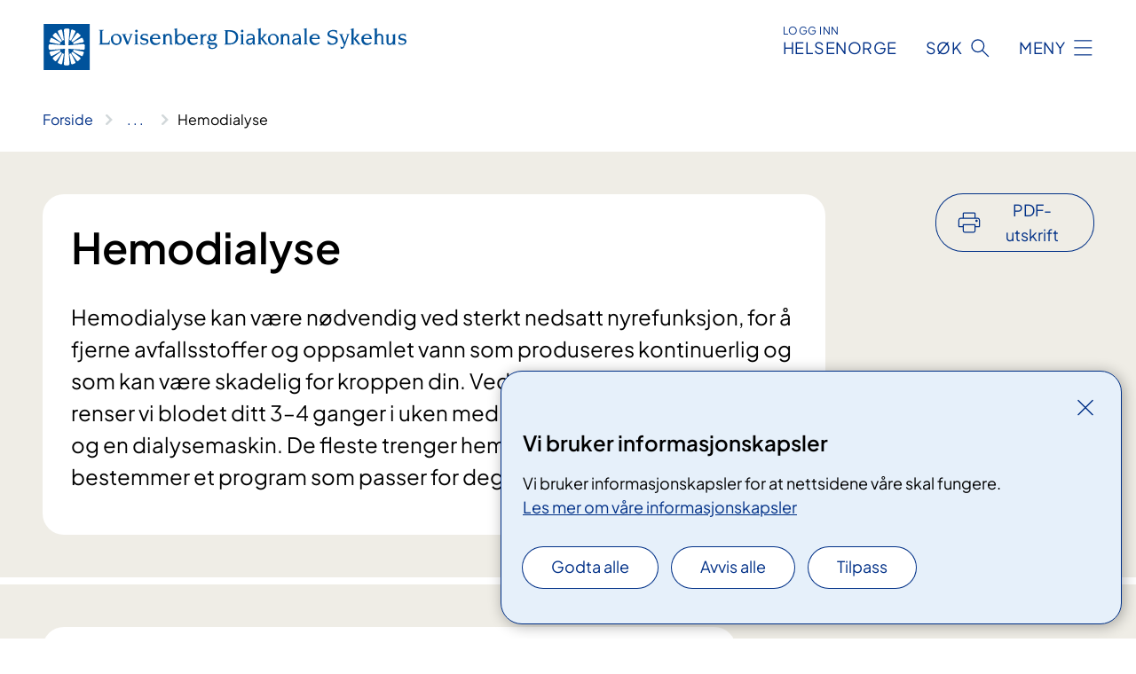

--- FILE ---
content_type: text/html; charset=utf-8
request_url: https://www.lovisenbergsykehus.no/behandlinger/hemodialyse
body_size: 11635
content:


<!DOCTYPE html>

<html lang="nb">

<head>
    <meta name="viewport" content="width=device-width, initial-scale=1" />
    <meta name="format-detection" content="telephone=no" />
    <link href="/static/css/mainstyles.D7Hp8eqn.css" rel="stylesheet"></link>
    <link href="/static/css/components.DD6By0E_.css" rel="stylesheet"></link>
    <link rel="stylesheet" href="/FNSP.styles.css?v=f81adc5c18d68f283c5b8f323da36fa19757957d31440b228f6c420bdaa7cc42" />


<title>Hemodialyse - Lovisenberg diakonale sykehus AS</title>
  <meta name="description" content="Hemodialyse kan v&#xE6;re n&#xF8;dvendig ved sterkt nedsatt nyrefunksjon, for &#xE5; fjerne avfallsstoffer og oppsamlet vann som produseres kontinuerlig og som kan v&#xE6;re skadelig for kroppen din. Ved hemodialyse (hemo=blod) renser vi blodet ditt 3&#x2013;4 ganger i uken med et kunstig nyre-/dialysefilter og en dialysemaskin. De fleste trenger hemodialyse i 4 timer, og legen bestemmer et program som passer for deg." />


    <meta property="og:title" content="Hemodialyse" />
    <meta property="twitter:title" content="Hemodialyse" />
  <meta property="og:description" content="Hemodialyse kan v&#xE6;re n&#xF8;dvendig ved sterkt nedsatt nyrefunksjon, for &#xE5; fjerne avfallsstoffer og oppsamlet vann som produseres kontinuerlig og som kan v&#xE6;re skadelig for kroppen din. Ved hemodialyse (hemo=blod) renser vi blodet ditt 3&#x2013;4 ganger i uken med et kunstig nyre-/dialysefilter og en dialysemaskin. De fleste trenger hemodialyse i 4 timer, og legen bestemmer et program som passer for deg." />
  <meta property="twitter:description" content="Hemodialyse kan v&#xE6;re n&#xF8;dvendig ved sterkt nedsatt nyrefunksjon, for &#xE5; fjerne avfallsstoffer og oppsamlet vann som produseres kontinuerlig og som kan v&#xE6;re skadelig for kroppen din. Ved hemodialyse (hemo=blod) renser vi blodet ditt 3&#x2013;4 ganger i uken med et kunstig nyre-/dialysefilter og en dialysemaskin. De fleste trenger hemodialyse i 4 timer, og legen bestemmer et program som passer for deg." />
  <meta name="twitter:card" content="summary_large_image" />
  <meta property="og:image" content="https://www.lovisenbergsykehus.no/4afb21/contentassets/fee7b4d4d191467c806c4099b0f8c11f/logosome.jpg?width=1200&height=628&quality=80" />
  <meta property="twitter:image" content="https://www.lovisenbergsykehus.no/4afb21/contentassets/fee7b4d4d191467c806c4099b0f8c11f/logosome.jpg?width=1200&height=628&quality=80" />
  <meta property="og:image:secure_url" content="https://www.lovisenbergsykehus.no/4afb21/contentassets/fee7b4d4d191467c806c4099b0f8c11f/logosome.jpg?width=1200&height=628&quality=80" />
  <meta property="og:image:alt" content="Grafisk brukergrensesnitt" />
  <meta property="twitter:image:alt" content="Grafisk brukergrensesnitt" />
                <link rel="icon" href="/4a6548/globalassets/system/favicon-lovisenberg.svg">


<div id="matomo-tracking-props" data-baseUrl="https://app-fnsp-matomo-analytics-prod.azurewebsites.net/" data-siteId="24"></div>
    <script>
        FNSP = {};
        FNSP.API = "https://www.lovisenbergsykehus.no";
        FNSP.IsPrint = false;
        FNSP.CurrentSite = {Name: "Lovisenberg Diakonale Sykehus", Id: "647d3e14-fc57-4f88-9b89-f23ea8a374ed", StartPage: "613135" }
        FNSP.SingleKey = "FOssxJD0F5jW1TW3VRuqxRkuLlAulQIpUCXRESLCOaCvrZEt";
        FNSP.FindEnabled = true;
        FNSP.StoredQuery = false;
    </script>
    <script>
!function(T,l,y){var S=T.location,k="script",D="instrumentationKey",C="ingestionendpoint",I="disableExceptionTracking",E="ai.device.",b="toLowerCase",w="crossOrigin",N="POST",e="appInsightsSDK",t=y.name||"appInsights";(y.name||T[e])&&(T[e]=t);var n=T[t]||function(d){var g=!1,f=!1,m={initialize:!0,queue:[],sv:"5",version:2,config:d};function v(e,t){var n={},a="Browser";return n[E+"id"]=a[b](),n[E+"type"]=a,n["ai.operation.name"]=S&&S.pathname||"_unknown_",n["ai.internal.sdkVersion"]="javascript:snippet_"+(m.sv||m.version),{time:function(){var e=new Date;function t(e){var t=""+e;return 1===t.length&&(t="0"+t),t}return e.getUTCFullYear()+"-"+t(1+e.getUTCMonth())+"-"+t(e.getUTCDate())+"T"+t(e.getUTCHours())+":"+t(e.getUTCMinutes())+":"+t(e.getUTCSeconds())+"."+((e.getUTCMilliseconds()/1e3).toFixed(3)+"").slice(2,5)+"Z"}(),iKey:e,name:"Microsoft.ApplicationInsights."+e.replace(/-/g,"")+"."+t,sampleRate:100,tags:n,data:{baseData:{ver:2}}}}var h=d.url||y.src;if(h){function a(e){var t,n,a,i,r,o,s,c,u,p,l;g=!0,m.queue=[],f||(f=!0,t=h,s=function(){var e={},t=d.connectionString;if(t)for(var n=t.split(";"),a=0;a<n.length;a++){var i=n[a].split("=");2===i.length&&(e[i[0][b]()]=i[1])}if(!e[C]){var r=e.endpointsuffix,o=r?e.location:null;e[C]="https://"+(o?o+".":"")+"dc."+(r||"services.visualstudio.com")}return e}(),c=s[D]||d[D]||"",u=s[C],p=u?u+"/v2/track":d.endpointUrl,(l=[]).push((n="SDK LOAD Failure: Failed to load Application Insights SDK script (See stack for details)",a=t,i=p,(o=(r=v(c,"Exception")).data).baseType="ExceptionData",o.baseData.exceptions=[{typeName:"SDKLoadFailed",message:n.replace(/\./g,"-"),hasFullStack:!1,stack:n+"\nSnippet failed to load ["+a+"] -- Telemetry is disabled\nHelp Link: https://go.microsoft.com/fwlink/?linkid=2128109\nHost: "+(S&&S.pathname||"_unknown_")+"\nEndpoint: "+i,parsedStack:[]}],r)),l.push(function(e,t,n,a){var i=v(c,"Message"),r=i.data;r.baseType="MessageData";var o=r.baseData;return o.message='AI (Internal): 99 message:"'+("SDK LOAD Failure: Failed to load Application Insights SDK script (See stack for details) ("+n+")").replace(/\"/g,"")+'"',o.properties={endpoint:a},i}(0,0,t,p)),function(e,t){if(JSON){var n=T.fetch;if(n&&!y.useXhr)n(t,{method:N,body:JSON.stringify(e),mode:"cors"});else if(XMLHttpRequest){var a=new XMLHttpRequest;a.open(N,t),a.setRequestHeader("Content-type","application/json"),a.send(JSON.stringify(e))}}}(l,p))}function i(e,t){f||setTimeout(function(){!t&&m.core||a()},500)}var e=function(){var n=l.createElement(k);n.src=h;var e=y[w];return!e&&""!==e||"undefined"==n[w]||(n[w]=e),n.onload=i,n.onerror=a,n.onreadystatechange=function(e,t){"loaded"!==n.readyState&&"complete"!==n.readyState||i(0,t)},n}();y.ld<0?l.getElementsByTagName("head")[0].appendChild(e):setTimeout(function(){l.getElementsByTagName(k)[0].parentNode.appendChild(e)},y.ld||0)}try{m.cookie=l.cookie}catch(p){}function t(e){for(;e.length;)!function(t){m[t]=function(){var e=arguments;g||m.queue.push(function(){m[t].apply(m,e)})}}(e.pop())}var n="track",r="TrackPage",o="TrackEvent";t([n+"Event",n+"PageView",n+"Exception",n+"Trace",n+"DependencyData",n+"Metric",n+"PageViewPerformance","start"+r,"stop"+r,"start"+o,"stop"+o,"addTelemetryInitializer","setAuthenticatedUserContext","clearAuthenticatedUserContext","flush"]),m.SeverityLevel={Verbose:0,Information:1,Warning:2,Error:3,Critical:4};var s=(d.extensionConfig||{}).ApplicationInsightsAnalytics||{};if(!0!==d[I]&&!0!==s[I]){var c="onerror";t(["_"+c]);var u=T[c];T[c]=function(e,t,n,a,i){var r=u&&u(e,t,n,a,i);return!0!==r&&m["_"+c]({message:e,url:t,lineNumber:n,columnNumber:a,error:i}),r},d.autoExceptionInstrumented=!0}return m}(y.cfg);function a(){y.onInit&&y.onInit(n)}(T[t]=n).queue&&0===n.queue.length?(n.queue.push(a),n.trackPageView({})):a()}(window,document,{src: "https://js.monitor.azure.com/scripts/b/ai.2.gbl.min.js", crossOrigin: "anonymous", cfg: {instrumentationKey: 'fe8cae6d-aa1c-4609-89b8-088240892f8a', disableCookiesUsage: true }});
</script>

    <script src="/fnspLocalization/deep-merge.js"></script><script src="/fnspLocalization/SharedResources?lang=nb"></script>
    <script src="/fnspLocalization/DocumentListResources?lang=nb"></script>
    <script src="/fnspLocalization/EventResources?lang=nb"></script>
    <script src="/fnspLocalization/DateResources?lang=nb"></script>
    <script src="/fnspLocalization/ClinicalTrialResources?lang=nb"></script>
</head>

<body class="ui-public">
    
    
<div reactComponentId='CookieConsentComponent-323a61d6-ab20-4b7f-8b9f-d6e582d019b2' data-json='{"model":{"title":"Vi bruker informasjonskapsler","description":"Vi bruker informasjonskapsler for at nettsidene v\u00E5re skal fungere.","analyticsTitle":"Trafikkanalyse og statistikk","analyticsDescription":"Ved \u00E5 godta disse informasjonskapslene, samtykker du til anonym registrering av statistikk som brukes til \u00E5 forbedre nettstedets innhold og brukeropplevelse.","thirdPartyTitle":"Informasjons\u0026shy;kapsler fra tredjeparter","thirdPartyDescription":"Noen av nettsidene v\u00E5re kan vise innebygget innhold fra andre nettsteder, som for eksempel videoer. Disse eksterne innholdsleverand\u00F8rene bruker egne informasjonskapsler for \u00E5 kunne vise innholdet.","thirdPartyCookieNotAvailable":null,"requiredTitle":"N\u00F8dvendige informasjons\u0026shy;kapsler","requiredDescription":"Disse informasjonskapslene h\u00E5ndterer rent tekniske funksjoner p\u00E5 nettstedet og er n\u00F8dvendige for at nettsidene v\u00E5re skal fungere.","surveyTitle":"Sp\u00F8rre\u0026shy;unders\u00F8kelser","surveyDescription":"Ved \u00E5 godta disse informasjonskapslene, samtykker du til anonym lagring av hva du svarer p\u00E5 sp\u00F8rsm\u00E5let om deltakelse.","acceptAllText":"Godta alle","acceptSelectedText":"Godta valgte","acceptNecessaryText":"Godta kun n\u00F8dvendige","rejectAllText":"Avvis alle","readMoreAbout":"Les mer om","manageCookiesText":"Administrere informasjonskapsler","withdrawCookiesDescription":"Du kan endre samtykket n\u00E5r som helst ved \u00E5 velge \u0022Administrere informasjonskapsler\u0022 nederst p\u00E5 siden. ","customizeText":"Tilpass","saveText":"Lagre","closeText":"Lukk","cancelText":"Avbryt","cookiePageLink":{"href":"/informasjonskapsler/","text":"Les mer om v\u00E5re informasjonskapsler","target":"_blank","isExternal":false,"sameSite":true},"consentDisabled":false,"activeButDisabled":false,"initialPopupDisabled":false,"cookieConsentVariables":{"consent_enabled":true,"consent_active_but_disabled":false,"popup_disabled":false,"force_map_manage_cookies_button":true,"refresh_with_querystring":false,"use_local_cookie_if_not_equal":false}}}'></div>
<script type="module" src="/static/js/CookieConsentComponent.D31auazJ.js"></script>
    
    <a href="#main" class="skiplink">
        Hopp til innhold
    </a>
    



<header>
    <div reactComponentId='HeaderComponent-63b121fa-6e6a-4776-aba9-b6b070bd5acd' data-json='{"headerDTO":{"menu":{"menuButtonText":"Meny","menuItems":[{"title":"Behandlinger","links":[{"href":"/behandlinger/","text":"Behandlinger fra A til \u00C5","target":null,"isExternal":false,"sameSite":true},{"href":"/kurs-og-opplering-for-pasienter-og-parorende/","text":"Kurs og oppl\u00E6ring for pasienter og p\u00E5r\u00F8rende","target":null,"isExternal":false,"sameSite":true},{"href":"/henvisning/","text":"Henvisning","target":null,"isExternal":false,"sameSite":true},{"href":"/avbestilling-av-time/","text":"Avbestilling av time","target":null,"isExternal":false,"sameSite":true},{"href":"/barn-og-unge-i-familien/","text":"Barn som p\u00E5r\u00F8rende","target":null,"isExternal":false,"sameSite":true},{"href":"/behandlinger/ventetider/","text":"Ventetider","target":null,"isExternal":false,"sameSite":true},{"href":"/rettigheter/innsyn-i-journal/","text":"Journalinnsyn","target":null,"isExternal":false,"sameSite":true},{"href":"/digitale-helsetjenester/","text":"Digitale helsetjenester","target":null,"isExternal":false,"sameSite":true},{"href":"/rettigheter/utenlandske-gjestepasienter/","text":"Utenlandske gjestepasienter","target":null,"isExternal":false,"sameSite":true}],"showCookieButtonAt":-1},{"title":"Avdelinger","links":[{"href":"/avdelinger","text":"Avdelinger fra A til \u00C5","target":null,"isExternal":false,"sameSite":true},{"href":"/avdelinger/kirurgisk-klinikk","text":"Kirurgisk klinikk","target":null,"isExternal":false,"sameSite":true},{"href":"/avdelinger/medisinsk-klinikk","text":"Medisinsk klinikk","target":null,"isExternal":false,"sameSite":true},{"href":"/avdelinger/senter-for-psykisk-helse-og-rus","text":"Senter for psykisk helse og rus","target":null,"isExternal":false,"sameSite":true},{"href":"/avdelinger/nic-waals-institutt","text":"Nic Waals institutt","target":null,"isExternal":false,"sameSite":true}],"showCookieButtonAt":-1},{"title":"Fag og forskning","links":[{"href":"/kvalitet-og-pasientsikkerhet/","text":"Kvalitet og pasientsikkerhet","target":null,"isExternal":false,"sameSite":true},{"href":"/fag-og-forskning/","text":"Forskning","target":null,"isExternal":false,"sameSite":true},{"href":"/kliniske-studier/","text":"Kliniske studier","target":null,"isExternal":false,"sameSite":true},{"href":"/avdelinger/kirurgisk-klinikk/laboratorium/","text":"Laboratorium","target":null,"isExternal":false,"sameSite":true},{"href":"/fag-og-forskning/lis-lege-i-spesialisering/","text":"LIS \u2013 Lege i spesialisering","target":null,"isExternal":false,"sameSite":true},{"href":"/fag-og-forskning/lovisenberg-diakonale-sykehus-som-praksisarena/","text":"Sykehuset som praksisarena","target":null,"isExternal":false,"sameSite":true},{"href":"/avdelinger/kirurgisk-klinikk/Munnhelse/","text":"Enhet munnhelse","target":null,"isExternal":false,"sameSite":true},{"href":"https://www.lds.no/fag/biblioteket/","text":"Biblioteket","target":null,"isExternal":true,"sameSite":true},{"href":"/kurs-for-lds-fastleger-2021","text":"Kurs for LDS fastleger 2021","target":null,"isExternal":true,"sameSite":true}],"showCookieButtonAt":-1},{"title":"Om oss","links":[{"href":"/ledige-stillinger/","text":"Ledige stillinger","target":null,"isExternal":false,"sameSite":true},{"href":"/mer-om-oss/gaver/","text":"Gaver til sykehuset","target":null,"isExternal":false,"sameSite":true},{"href":"/english-and-other-languages/","text":"English and other languages","target":null,"isExternal":false,"sameSite":true},{"href":"/mer-om-oss/adkomst/","text":"Adkomst","target":null,"isExternal":false,"sameSite":true},{"href":"/arrangementer/","text":"Arrangementer","target":null,"isExternal":false,"sameSite":true},{"href":"/mer-om-oss/","text":"Mer om oss","target":null,"isExternal":false,"sameSite":true},{"href":"/for-ansatte/","text":"For ansatte","target":null,"isExternal":false,"sameSite":true},{"href":"https://ldsnorge.sharepoint.com/sites/intranett","text":"LDS intranett","target":null,"isExternal":true,"sameSite":true},{"href":"/mer-om-oss/kontortilgang-for-ansatte/","text":"Fjerntilgang","target":null,"isExternal":false,"sameSite":true}],"showCookieButtonAt":-1}],"headerItemsBottom":[],"mainMenuAria":"Hovedmeny"},"search":{"searchButtonText":"S\u00F8k","searchHeadingText":"S\u00F8k","searchPlaceholderText":"S\u00F8k i alt innhold","searchPage":"/sok/","useAutocomplete":true,"autocompleteLanguage":"no","subSiteStartpageGuid":null},"showHeaderSearch":true,"logo":{"startPageUrl":"/","logoUrl":"/495db4/globalassets/system/logo-lovisenberg.svg","alternativeText":"G\u00E5 til forsiden lovisenbergsykehus.no"},"logoNegative":{"startPageUrl":"/","logoUrl":"/496008/globalassets/system/logo-lovisenberg-neg.svg","alternativeText":"G\u00E5 til forsiden lovisenbergsykehus.no"},"login":{"title":"HELSENORGE","stikkTittel":"Logg inn","link":{"href":"https://tjenester.helsenorge.no/auth/signin","text":"Logg inn Helsenorge","target":null}},"skipLinkText":"Hopp til innhold","menuModalTitle":"Hovedmeny","searchModalTitle":"Hoveds\u00F8k","openMenuText":"\u00C5pne meny","closeMenuText":"Lukk","openSearchText":"\u00C5pne s\u00F8k","closeSearchText":"Lukk s\u00F8k","standardColumns":" col-12 col-md-10 col-lg-8 col-xl-7 offset-md-1 offset-lg-2","headerMenuAria":"Toppmeny","disableDefaultHeader":false}}'></div>
<script type="module" src="/static/js/HeaderComponent.GYjjgvWK.js"></script>

</header>    
    <main class="main" id="main">
        <div class="medical-page medical-page--condition">
            <div class="">
                <div class="container nav-container">
                        <div class="breadcrumbs-language-nav has-breadcrumb">


<div reactComponentId='BreadcrumbComponent-b04b6b63-2edb-4514-ace3-bfd339accc80' data-json='{"model":[{"text":"Forside","href":"/","showLink":true},{"text":"Behandlinger","href":"/behandlinger/","showLink":true},{"text":"Hemodialyse","href":"/behandlinger/hemodialyse/","showLink":false}]}'></div>
<script type="module" src="/static/js/BreadcrumbComponent.D-xh09s5.js"></script>
                        </div>
                    
                </div>
            </div>
            
            

<div aria-labelledby="sidetittel">
        <div class="medical-page__content-container bg-beige">
            <div class="container">
                <div class="row">
                    <div class="col-12 col-lg-9">
                        <div class="medical-page__content">
                            
<h1 id="sidetittel">Hemodialyse</h1>
                            <p class="ingress">Hemodialyse kan v&#xE6;re n&#xF8;dvendig ved sterkt nedsatt nyrefunksjon, for &#xE5; fjerne avfallsstoffer og oppsamlet vann som produseres kontinuerlig og som kan v&#xE6;re skadelig for kroppen din. Ved hemodialyse (hemo=blod) renser vi blodet ditt 3&#x2013;4 ganger i uken med et kunstig nyre-/dialysefilter og en dialysemaskin. De fleste trenger hemodialyse i 4 timer, og legen bestemmer et program som passer for deg.</p>

                        </div>
                    </div>
                        <div class="d-none d-lg-block col-lg-2 offset-lg-1">
                            
<div reactComponentId='PrintComponent-e3d86b8c-242d-4e60-b9ea-9cdd06aa87ed' data-json='{"filename":"hemodialyse","contentId":614672,"language":"nb","buttonAtTop":true,"showPropertiesSelection":false,"properties":[{"name":"CustomFrontpage","label":"Eget forsideark med tittel og ingress","show":true},{"name":"PreparationMedicalPage","label":"F\u00F8r / utredning","show":true},{"name":"HowPerformedMedicalPages-under","label":"Under / behandling","show":true},{"name":"FollowUpMedicalPage","label":"Etter / oppf\u00F8lging","show":true},{"name":"TreatmentLocation-nyremedisin-og-dialyse","label":"Nyremedisin og dialyse","show":true}]}'></div>
<script type="module" src="/static/js/PrintComponent.kEgYpnwc.js"></script>

                        </div>
                </div>
            </div>
        </div>
    <div class="medical-page__content-container bg-beige">
        <div class="container">
            <div class="row medical-content-row">
                <div class="col-12 col-lg-7 col-xl-8">
                        <div class="medical-page__content medical-page__content--step">
                            
<section class="medical-content moveable">
    <div class="d-print-flex d-none d-md-flex flex-column">
        <div class="medical-content__header">
            <div class="medical-content__icon info" aria-hidden="true">
                <div class="material-icon material-icon--large info bg-purple"></div>
            </div>
            <h2 class="medical-content__title">F&#xF8;r</h2>
        </div>
        <div class="medical-content__text" data-content="desktop"></div>
    </div>
    <div class="d-print-none d-flex d-md-none">
        <div class="expandable medical-content__expandable" data-id="for" data-location-hash="true">
            <h2 class="medical-content__expander-heading">
                <button aria-expanded="false"
                        type="button"
                        class="medical-content__expander-button expandable__button btn-showmore btn-showmore--noarrow"
                        data-close="Lukk"
                        data-show="Vis mer"
                        data-bs-toggle="collapse">
            <div class="medical-content__icon info" aria-hidden="true">
                <div class="material-icon material-icon--large info bg-purple"></div>
            </div>
                        <div class="medical-content__expander-text">
                            <div class="medical-content__expander-title">
                                F&#xF8;r
                            </div>
                            <div class="inner-text">
                                Vis mer
                            </div>
                        </div>
                </button>
            </h2>
            <div class="expandable__content collapse" data-content="mobile">
        <div class="content">
                <div class="medical-content__description">


<p>Hvis det er noe spesielt du må ta hensyn før du kommer til sykehuset, får du beskjed om det.</p>
<p>Du blir veid før behandlingen starter for å måle eventuell vektforskjell som skyldes oppsamlet vann etter forrige behandling. Deretter setter du deg i en behandlingsstol, og vi måler blodtrykket ditt.</p></div>
        </div>
            </div>
        </div>
    </div>
</section>


                        </div>
                                <div class="medical-page__content medical-page__content--step">
                                    
<section class="medical-content moveable">
    <div class="d-print-flex d-none d-md-flex flex-column">
        <div class="medical-content__header">
            <div class="medical-content__icon handshake" aria-hidden="true">
                <div class="material-icon material-icon--large handshake bg-forest"></div>
            </div>
            <h2 class="medical-content__title">Under</h2>
        </div>
        <div class="medical-content__text" data-content="desktop"></div>
    </div>
    <div class="d-print-none d-flex d-md-none">
        <div class="expandable medical-content__expandable" data-id="under" data-location-hash="true">
            <h2 class="medical-content__expander-heading">
                <button aria-expanded="false"
                        type="button"
                        class="medical-content__expander-button expandable__button btn-showmore btn-showmore--noarrow"
                        data-close="Lukk"
                        data-show="Vis mer"
                        data-bs-toggle="collapse">
            <div class="medical-content__icon handshake" aria-hidden="true">
                <div class="material-icon material-icon--large handshake bg-forest"></div>
            </div>
                        <div class="medical-content__expander-text">
                            <div class="medical-content__expander-title">
                                Under
                            </div>
                            <div class="inner-text">
                                Vis mer
                            </div>
                        </div>
                </button>
            </h2>
            <div class="expandable__content collapse" data-content="mobile">
        <div class="content">
                <div class="medical-content__description">


<p>Du sitter i en behandlingsstol ved dialysemaskinen under hele behandlingen.</p>
<p>For å kunne rense blodet ditt trenger vi tilgang til blodsystemet. Du får derfor enten en A/V-fistel (to sammenkoblede blodårer på en arm) eller et kateter i en stor blodåre, vanligvis ved halsen.</p>
<p>En sykepleier kobler deg til dialysemaskinen. Dialysen (rensingen) starter og overskuddsvannet blir gradvis trukket ut i løpet av behandlingstiden.</p>
<p>Under dialysen vil litt av blodet ditt (cirka 2 dl) sirkulere i slangesett og dialysefilteret.</p>
<p>Behandlingen varer i 3–5 timer og er nøye overvåket av kontrollfunksjonene i dialysemaskinen og av sykepleier. Dialysebehandlingen gjør ikke vondt.</p>
<p>Sykepleier er tilstede under hele behandlingen og kan lett tilkalles hvis du har behov for det. Vi måler blodtrykket ditt underveis. I løpet av behandlingen kan du se på TV, lese o.l.</p>
<p>Når behandlingen er ferdig, får du tilbakeført blodet som er i slangesettet og dialysefilteret, og du blir koblet fra maskinen.  </p></div>
        </div>
            </div>
        </div>
    </div>
</section>


                                </div>

                            <div class="medical-page__content medical-page__content--step">
                                
<section class="medical-content moveable">
    <div class="d-print-flex d-none d-md-flex flex-column">
        <div class="medical-content__header">
            <div class="medical-content__icon checklist" aria-hidden="true">
                <div class="material-icon material-icon--large checklist bg-terracotta"></div>
            </div>
            <h2 class="medical-content__title">Etter</h2>
        </div>
        <div class="medical-content__text" data-content="desktop"></div>
    </div>
    <div class="d-print-none d-flex d-md-none">
        <div class="expandable medical-content__expandable" data-id="etter" data-location-hash="true">
            <h2 class="medical-content__expander-heading">
                <button aria-expanded="false"
                        type="button"
                        class="medical-content__expander-button expandable__button btn-showmore btn-showmore--noarrow"
                        data-close="Lukk"
                        data-show="Vis mer"
                        data-bs-toggle="collapse">
            <div class="medical-content__icon checklist" aria-hidden="true">
                <div class="material-icon material-icon--large checklist bg-terracotta"></div>
            </div>
                        <div class="medical-content__expander-text">
                            <div class="medical-content__expander-title">
                                Etter
                            </div>
                            <div class="inner-text">
                                Vis mer
                            </div>
                        </div>
                </button>
            </h2>
            <div class="expandable__content collapse" data-content="mobile">
        <div class="content">
                <div class="medical-content__description">


<p>Etter dialysen måler vi blodtrykket ditt og veier deg igjen. Dette for å ha et utgangspunkt for å måle eventuell vektoppgang til neste behandling som følge av nytt oppsamlet overskuddsvann.</p>
<p>Du må ta blodprøver jevnlig for å sjekke behovet for behandling og hvilken effekt behandlingen har.</p></div>
        </div>
            </div>
        </div>
    </div>
</section>


                            </div>
                </div>

            </div>
        </div>
    </div>
                <div class="medical-page__content-container bg-cloud">
                    <div class="container">
                        <h2 class="medical-page__contact-title">Kontakt</h2>
                        


<div class="treatmentlocation treatmentlocation--single" data-id="nyremedisin-og-dialyse">
        <h2 class="treatmentlocation__title">
        <div class="treatmentlocation__title-container">
            <div class="treatmentlocation__title-wrapper">
                    <span class="treatmentlocation__subtitle">Lovisenberggata 17</span>
                <span class="treatmentlocation__title-main">Nyremedisin og dialyse</span>
            </div>

        </div>
        </h2>
    
        <div class="treatmentlocation__content">
                <a class="treatmentlocation__departmentlink anchorlink" href="/avdelinger/medisinsk-klinikk/nyremedisin-og-dialyse/">Kontakt Nyremedisin og dialyse</a>
            <div class="treatmentlocation__contact">
            </div>

            <div class="treatmentlocation__find-it department-page__find-it-info--card-container">
                    <div class="department-page__find-it-info--card treatmentlocation__contact-card col-12 col-lg-6 col-xl-4">
                        <div class="department-page__find-it-info--get-there">
                                <h3>Oppm&#xF8;tested</h3>



Lovisenberggt 17 - Inngang C                        </div>
                    </div>
                        <div class="department-page__find-it-info--adress-itemmulti">
                            

<div class="address-block">
        <h3 class="address-block__label">Bes&#xF8;kstider</h3>
    <p></p>
    <p></p>
    <p></p>
    <p>
</p>

    <p class="address-block__description"></p>

            <div class="opening-hours-block__today">
                

<ul class="opening-hours">
        <li class="opening-hours--pair">
            <span class="opening-hours--day">I dag</span>
                <span class="opening-hours--time">08:00 - 22:00</span>
        </li>
</ul>

            </div>
        <div class="opening-hours-block__expander expandable" data-id="openinghours-dates-613329">
            <div class="opening-hours-block__expander-content expandable__content collapse" >
                

<ul class="opening-hours">
        <li class="opening-hours--pair">
            <span class="opening-hours--day">Mandag</span>
                <span class="opening-hours--time">08:00 - 22:00</span>
        </li>
        <li class="opening-hours--pair">
            <span class="opening-hours--day">Tirsdag</span>
                <span class="opening-hours--time">08:00 - 15:30</span>
        </li>
        <li class="opening-hours--pair">
            <span class="opening-hours--day">Onsdag</span>
                <span class="opening-hours--time">08:00 - 22:00</span>
        </li>
        <li class="opening-hours--pair">
            <span class="opening-hours--day">Torsdag</span>
                <span class="opening-hours--time">08:00 - 15:30</span>
        </li>
        <li class="opening-hours--pair">
            <span class="opening-hours--day">Fredag</span>
                <span class="opening-hours--time">08:00 - 22:00</span>
        </li>
        <li class="opening-hours--pair">
            <span class="opening-hours--day">L&#xF8;rdag</span>
                <span class="opening-hours--time">08:00 - 15:30</span>
        </li>
        <li class="opening-hours--pair">
            <span class="opening-hours--day">S&#xF8;ndag</span>
                <span class="opening-hours--time">STENGT</span>
        </li>
</ul>

            </div>
            <button aria-expanded="false"
                    type="button"
                    class="expandable__button opening-hours-block__expander-button btn-showmore"
                    data-close="Vis f&#xE6;rre dager"
                    data-show="Vis flere dager"
                    data-bs-toggle="collapse">
                <span class="opening-hours-block__expander--show-more">Vis flere dager</span>
                <span class="opening-hours-block__expander--show-less">Vis f&#xE6;rre dager</span>
            </button>
        </div>
</div>

                        </div>
                        <div class="department-page__find-it-info--card treatmentlocation__contact-card col-12 col-lg-6 col-xl-4">
                            



<div class="location-page-partial">
    



    <div class="location-page-partial__info">
        <div class="location-page-partial__content">
            <h3 class="location-page-partial__title">Lovisenberggata 17</h3>
                <p>Lovisenberggata 17</p>
                <p>0456 Oslo</p>
        </div>
            <div class="location-page-partial__link-wrapper">
                <a class="location-page-partial__link" href="/steder/lovisenberggata-17/">Finn frem</a>
            </div>
    </div>
</div>
                        </div>
            </div>
        </div>
</div>

                    </div>
                </div>

            <div class="medical-page__content-container medical-page__content-container--page-list">
                <div reactComponentId='BaseRelevantMedicalPageComponent-531db4ab-5383-4998-b1e8-2fa39ba393bc' data-json='{"model":{"siteId":"647d3e14-fc57-4f88-9b89-f23ea8a374ed","locales":null,"searchRoots":[{"relevanceLevel":0,"searchRoots":["647d3e14-fc57-4f88-9b89-f23ea8a374ed"]},{"relevanceLevel":1,"searchRoots":["1696df90-42e6-4c94-b9f9-d2da21ab42cd","58a9d67a-d10f-4a40-8017-f0ba6af16299","5c5ddbf7-8e98-4e14-9b24-035cdc0b9d11","57b2c4f1-acbc-4b84-8c21-a9d5d37c9728","ce09d7e6-659b-4c7d-88af-6d5b7ff91f52","c6bffaec-1b6a-4848-9be9-46058f1c7841","748d4315-8380-4fd2-a3af-47d072bcb166","a82a0dbe-d33d-471f-b472-541bafb10e0b","1fecf9ab-59c2-4987-8bf1-8ddf449cc2bd","b213aa12-e1cf-4c22-a00f-f3c5efe4dd2a","ba8c582a-902b-497a-a27c-47ca220ccad1","ef35ca84-58d8-4661-86fc-40626de007e3","fa38fdf9-6f50-4f0a-99ee-a20bd6fd2fba","4996f7d2-20ad-4ab9-aafa-48baca8fdb45","53f94164-6821-4fdd-a2d1-e5578c050654","960f225e-c8c6-468c-844d-757e01ba637c","647d3e14-fc57-4f88-9b89-f23ea8a374ed","e055be55-cbad-4d97-9c08-208780585679"]},{"relevanceLevel":2,"searchRoots":["42f2c329-f8cb-49e2-8838-a7c35ddd95cf","48e1c80a-865a-4f57-90e3-8d9ac72dc4ef","9da3c1e9-b9a3-4bee-a91c-1f9a9518a88e","b660402f-f638-49a5-a7ea-bf5d8b7aa2af","5d95b69c-dc92-4141-b768-17ab2c369b8b","21238673-5aca-4a93-9993-dd4045115fd6","abfab90a-cfbb-4854-b1a1-aeaaf1462ca1","aa47d614-585c-47bc-a356-444a59ad9617","c0286bc0-9e82-41ce-b1c5-7dbcf7b37fe9","3bdae674-37a6-4968-a986-4041826fda48","81a26e71-23ce-4fa6-a38a-97e683d8a125","013f5854-4907-4326-9bd2-f273afe6c725","213c6214-202b-4aac-b766-e117a37c91fb","1696df90-42e6-4c94-b9f9-d2da21ab42cd","58a9d67a-d10f-4a40-8017-f0ba6af16299","4acdba00-b67b-461a-b8ee-5fe821531ea4","fe478606-2c88-4cb8-b222-bad799af73d0","f93e01ea-8c16-483d-a1ac-a09d5c0256c6","5c5ddbf7-8e98-4e14-9b24-035cdc0b9d11","6366e095-382e-45b3-a678-aeee4c8c8f3c","2861ed0a-0224-4d6c-a72c-804d7b5126be","c9b2b248-79f8-4262-a09d-6332f89b3a06","824204c2-1ede-4e8e-8110-a829e0299352","7b937d28-b72f-42e0-9503-49b9d7852b55","4201619a-6a0f-4248-885a-d3df9005c75d","51ae4977-bafc-43dd-a892-54c2cbe94882","57b2c4f1-acbc-4b84-8c21-a9d5d37c9728","f797ff3e-a103-4b47-bcc0-0beb24d706b9","ea73c5a3-166c-4c0d-8b25-3f2f8fcf19f3","28fd0663-3b70-4912-9667-26ee5583cff7","17c2d010-2492-4551-b131-71e193803c6e","ce09d7e6-659b-4c7d-88af-6d5b7ff91f52","e3ad39ca-2609-4ec3-8245-9180c7302d22","c6bffaec-1b6a-4848-9be9-46058f1c7841","748d4315-8380-4fd2-a3af-47d072bcb166","a82a0dbe-d33d-471f-b472-541bafb10e0b","1fecf9ab-59c2-4987-8bf1-8ddf449cc2bd","b213aa12-e1cf-4c22-a00f-f3c5efe4dd2a","45d45d4d-bcfb-4795-8722-a4f45f8519f8","ba8c582a-902b-497a-a27c-47ca220ccad1","b6f035c6-2335-4615-9ca6-bc65fd1e9aeb","3e95a196-a8ce-4e66-b9f0-64be29391a81","ef35ca84-58d8-4661-86fc-40626de007e3","fa38fdf9-6f50-4f0a-99ee-a20bd6fd2fba","4996f7d2-20ad-4ab9-aafa-48baca8fdb45","53f94164-6821-4fdd-a2d1-e5578c050654","a703411b-2d8e-407d-9d67-de8ef962253c","34ec85d3-2905-4d77-8a78-ce61b89fd2b5","960f225e-c8c6-468c-844d-757e01ba637c","e314f053-2c22-4192-baa8-e48e676bddf9","eae6735c-7cb2-4e01-a13e-d504d72daade","a625673e-80f3-4e9e-b3e8-f2d463b75fc0","f5610832-f733-4879-95d7-2dc68bc67bcf","647d3e14-fc57-4f88-9b89-f23ea8a374ed","1e928150-7ddd-4517-ae48-b7226c94fe14","e055be55-cbad-4d97-9c08-208780585679","e57f0b19-c636-4e9e-88a0-6f1d2e089673","2a655b8d-7f92-4471-8aac-c22ef0e17ad3","cf26f9ad-9da2-4d08-b23b-3f1d8d71a2d6","f326ec04-c59e-4c4c-985d-a9312353a39f","5d4a71c2-e474-424c-a48e-d0139b1a9904","3b93de2c-62fd-4c08-a3ca-cf79587ceadc","8188cff8-d0ea-40a4-8e0f-a5899f69dfe5","7be63cd4-2164-4ad9-b59f-c78cbe1d4dde","74edb829-13e6-4117-b413-5cc25e94e946","cbe5885f-31bf-45fe-bb1d-1e720f263d31","6ed48089-a3ab-43fd-a387-cc7be71cf96d","d54fad89-a1dd-4e5b-8e40-7c7baa6c5470","50a56bea-aec7-47fe-abed-5328f36fe845"]}],"relevanceLevel":2,"medicalCategories":[159263],"contentTypeName":"NewsPage","language":"nb","basePageListViewModel":{"title":"Nyheter","linkItems":null,"viewType":0,"sortOrder":0,"showImages":true,"expanderText":"Vis flere","closeText":"Vis f\u00E6rre","canceledText":null,"fullText":null,"seeMoreLink":null,"bid":0,"dataId":null,"hasEventPages":false,"rootPages":null,"allowedTypes":null,"includePages":null,"excludePages":null,"languages":["nb"],"categoryIds":null,"onlyShowIncludedPages":false,"currentSiteId":null,"largeLinks":false,"isRssBlock":false,"isLinkListBLock":false},"baseEventListGraphViewModel":null}}'></div>
<script type="module" src="/static/js/BaseRelevantMedicalPageComponent.C0wMHuND.js"></script>

            </div>
            <div class="medical-page__content-container medical-page__content-container--page-list">
                <div reactComponentId='BaseRelevantMedicalPageComponent-800230ab-881c-472a-825e-97bb5a4b827e' data-json='{"model":{"siteId":"647d3e14-fc57-4f88-9b89-f23ea8a374ed","locales":["no","nb","nn"],"searchRoots":[{"relevanceLevel":0,"searchRoots":["647d3e14-fc57-4f88-9b89-f23ea8a374ed"]},{"relevanceLevel":1,"searchRoots":["1696df90-42e6-4c94-b9f9-d2da21ab42cd","58a9d67a-d10f-4a40-8017-f0ba6af16299","5c5ddbf7-8e98-4e14-9b24-035cdc0b9d11","57b2c4f1-acbc-4b84-8c21-a9d5d37c9728","ce09d7e6-659b-4c7d-88af-6d5b7ff91f52","c6bffaec-1b6a-4848-9be9-46058f1c7841","748d4315-8380-4fd2-a3af-47d072bcb166","a82a0dbe-d33d-471f-b472-541bafb10e0b","1fecf9ab-59c2-4987-8bf1-8ddf449cc2bd","b213aa12-e1cf-4c22-a00f-f3c5efe4dd2a","ba8c582a-902b-497a-a27c-47ca220ccad1","ef35ca84-58d8-4661-86fc-40626de007e3","fa38fdf9-6f50-4f0a-99ee-a20bd6fd2fba","4996f7d2-20ad-4ab9-aafa-48baca8fdb45","53f94164-6821-4fdd-a2d1-e5578c050654","960f225e-c8c6-468c-844d-757e01ba637c","647d3e14-fc57-4f88-9b89-f23ea8a374ed","e055be55-cbad-4d97-9c08-208780585679"]},{"relevanceLevel":2,"searchRoots":["42f2c329-f8cb-49e2-8838-a7c35ddd95cf","48e1c80a-865a-4f57-90e3-8d9ac72dc4ef","9da3c1e9-b9a3-4bee-a91c-1f9a9518a88e","b660402f-f638-49a5-a7ea-bf5d8b7aa2af","5d95b69c-dc92-4141-b768-17ab2c369b8b","21238673-5aca-4a93-9993-dd4045115fd6","abfab90a-cfbb-4854-b1a1-aeaaf1462ca1","aa47d614-585c-47bc-a356-444a59ad9617","c0286bc0-9e82-41ce-b1c5-7dbcf7b37fe9","3bdae674-37a6-4968-a986-4041826fda48","81a26e71-23ce-4fa6-a38a-97e683d8a125","013f5854-4907-4326-9bd2-f273afe6c725","213c6214-202b-4aac-b766-e117a37c91fb","1696df90-42e6-4c94-b9f9-d2da21ab42cd","58a9d67a-d10f-4a40-8017-f0ba6af16299","4acdba00-b67b-461a-b8ee-5fe821531ea4","fe478606-2c88-4cb8-b222-bad799af73d0","f93e01ea-8c16-483d-a1ac-a09d5c0256c6","5c5ddbf7-8e98-4e14-9b24-035cdc0b9d11","6366e095-382e-45b3-a678-aeee4c8c8f3c","2861ed0a-0224-4d6c-a72c-804d7b5126be","c9b2b248-79f8-4262-a09d-6332f89b3a06","824204c2-1ede-4e8e-8110-a829e0299352","7b937d28-b72f-42e0-9503-49b9d7852b55","4201619a-6a0f-4248-885a-d3df9005c75d","51ae4977-bafc-43dd-a892-54c2cbe94882","57b2c4f1-acbc-4b84-8c21-a9d5d37c9728","f797ff3e-a103-4b47-bcc0-0beb24d706b9","ea73c5a3-166c-4c0d-8b25-3f2f8fcf19f3","28fd0663-3b70-4912-9667-26ee5583cff7","17c2d010-2492-4551-b131-71e193803c6e","ce09d7e6-659b-4c7d-88af-6d5b7ff91f52","e3ad39ca-2609-4ec3-8245-9180c7302d22","c6bffaec-1b6a-4848-9be9-46058f1c7841","748d4315-8380-4fd2-a3af-47d072bcb166","a82a0dbe-d33d-471f-b472-541bafb10e0b","1fecf9ab-59c2-4987-8bf1-8ddf449cc2bd","b213aa12-e1cf-4c22-a00f-f3c5efe4dd2a","45d45d4d-bcfb-4795-8722-a4f45f8519f8","ba8c582a-902b-497a-a27c-47ca220ccad1","b6f035c6-2335-4615-9ca6-bc65fd1e9aeb","3e95a196-a8ce-4e66-b9f0-64be29391a81","ef35ca84-58d8-4661-86fc-40626de007e3","fa38fdf9-6f50-4f0a-99ee-a20bd6fd2fba","4996f7d2-20ad-4ab9-aafa-48baca8fdb45","53f94164-6821-4fdd-a2d1-e5578c050654","a703411b-2d8e-407d-9d67-de8ef962253c","34ec85d3-2905-4d77-8a78-ce61b89fd2b5","960f225e-c8c6-468c-844d-757e01ba637c","e314f053-2c22-4192-baa8-e48e676bddf9","eae6735c-7cb2-4e01-a13e-d504d72daade","a625673e-80f3-4e9e-b3e8-f2d463b75fc0","f5610832-f733-4879-95d7-2dc68bc67bcf","647d3e14-fc57-4f88-9b89-f23ea8a374ed","1e928150-7ddd-4517-ae48-b7226c94fe14","e055be55-cbad-4d97-9c08-208780585679","e57f0b19-c636-4e9e-88a0-6f1d2e089673","2a655b8d-7f92-4471-8aac-c22ef0e17ad3","cf26f9ad-9da2-4d08-b23b-3f1d8d71a2d6","f326ec04-c59e-4c4c-985d-a9312353a39f","5d4a71c2-e474-424c-a48e-d0139b1a9904","3b93de2c-62fd-4c08-a3ca-cf79587ceadc","8188cff8-d0ea-40a4-8e0f-a5899f69dfe5","7be63cd4-2164-4ad9-b59f-c78cbe1d4dde","74edb829-13e6-4117-b413-5cc25e94e946","cbe5885f-31bf-45fe-bb1d-1e720f263d31","6ed48089-a3ab-43fd-a387-cc7be71cf96d","d54fad89-a1dd-4e5b-8e40-7c7baa6c5470","50a56bea-aec7-47fe-abed-5328f36fe845"]}],"relevanceLevel":2,"medicalCategories":[159263],"contentTypeName":"BaseArticlePage","language":"nb","basePageListViewModel":{"title":"Artikler","linkItems":null,"viewType":0,"sortOrder":0,"showImages":true,"expanderText":"Vis flere","closeText":"Vis f\u00E6rre","canceledText":null,"fullText":null,"seeMoreLink":null,"bid":0,"dataId":null,"hasEventPages":false,"rootPages":null,"allowedTypes":null,"includePages":null,"excludePages":null,"languages":["nb"],"categoryIds":null,"onlyShowIncludedPages":false,"currentSiteId":null,"largeLinks":false,"isRssBlock":false,"isLinkListBLock":false},"baseEventListGraphViewModel":null}}'></div>
<script type="module" src="/static/js/BaseRelevantMedicalPageComponent.C0wMHuND.js"></script>

            </div>
            <div class="department-page__eventlist">
                <div reactComponentId='RelevantMedicalEventsComponent-ed3a4b00-9586-4220-ba13-43166c57b99f' data-json='{"model":{"siteId":null,"locales":["no","nb","nn"],"searchRoots":[{"relevanceLevel":0,"searchRoots":["647d3e14-fc57-4f88-9b89-f23ea8a374ed"]},{"relevanceLevel":1,"searchRoots":["1696df90-42e6-4c94-b9f9-d2da21ab42cd","58a9d67a-d10f-4a40-8017-f0ba6af16299","5c5ddbf7-8e98-4e14-9b24-035cdc0b9d11","57b2c4f1-acbc-4b84-8c21-a9d5d37c9728","ce09d7e6-659b-4c7d-88af-6d5b7ff91f52","c6bffaec-1b6a-4848-9be9-46058f1c7841","748d4315-8380-4fd2-a3af-47d072bcb166","a82a0dbe-d33d-471f-b472-541bafb10e0b","1fecf9ab-59c2-4987-8bf1-8ddf449cc2bd","b213aa12-e1cf-4c22-a00f-f3c5efe4dd2a","ba8c582a-902b-497a-a27c-47ca220ccad1","ef35ca84-58d8-4661-86fc-40626de007e3","fa38fdf9-6f50-4f0a-99ee-a20bd6fd2fba","4996f7d2-20ad-4ab9-aafa-48baca8fdb45","53f94164-6821-4fdd-a2d1-e5578c050654","960f225e-c8c6-468c-844d-757e01ba637c","647d3e14-fc57-4f88-9b89-f23ea8a374ed","e055be55-cbad-4d97-9c08-208780585679"]},{"relevanceLevel":2,"searchRoots":["42f2c329-f8cb-49e2-8838-a7c35ddd95cf","48e1c80a-865a-4f57-90e3-8d9ac72dc4ef","9da3c1e9-b9a3-4bee-a91c-1f9a9518a88e","b660402f-f638-49a5-a7ea-bf5d8b7aa2af","5d95b69c-dc92-4141-b768-17ab2c369b8b","21238673-5aca-4a93-9993-dd4045115fd6","abfab90a-cfbb-4854-b1a1-aeaaf1462ca1","aa47d614-585c-47bc-a356-444a59ad9617","c0286bc0-9e82-41ce-b1c5-7dbcf7b37fe9","3bdae674-37a6-4968-a986-4041826fda48","81a26e71-23ce-4fa6-a38a-97e683d8a125","013f5854-4907-4326-9bd2-f273afe6c725","213c6214-202b-4aac-b766-e117a37c91fb","1696df90-42e6-4c94-b9f9-d2da21ab42cd","58a9d67a-d10f-4a40-8017-f0ba6af16299","4acdba00-b67b-461a-b8ee-5fe821531ea4","fe478606-2c88-4cb8-b222-bad799af73d0","f93e01ea-8c16-483d-a1ac-a09d5c0256c6","5c5ddbf7-8e98-4e14-9b24-035cdc0b9d11","6366e095-382e-45b3-a678-aeee4c8c8f3c","2861ed0a-0224-4d6c-a72c-804d7b5126be","c9b2b248-79f8-4262-a09d-6332f89b3a06","824204c2-1ede-4e8e-8110-a829e0299352","7b937d28-b72f-42e0-9503-49b9d7852b55","4201619a-6a0f-4248-885a-d3df9005c75d","51ae4977-bafc-43dd-a892-54c2cbe94882","57b2c4f1-acbc-4b84-8c21-a9d5d37c9728","f797ff3e-a103-4b47-bcc0-0beb24d706b9","ea73c5a3-166c-4c0d-8b25-3f2f8fcf19f3","28fd0663-3b70-4912-9667-26ee5583cff7","17c2d010-2492-4551-b131-71e193803c6e","ce09d7e6-659b-4c7d-88af-6d5b7ff91f52","e3ad39ca-2609-4ec3-8245-9180c7302d22","c6bffaec-1b6a-4848-9be9-46058f1c7841","748d4315-8380-4fd2-a3af-47d072bcb166","a82a0dbe-d33d-471f-b472-541bafb10e0b","1fecf9ab-59c2-4987-8bf1-8ddf449cc2bd","b213aa12-e1cf-4c22-a00f-f3c5efe4dd2a","45d45d4d-bcfb-4795-8722-a4f45f8519f8","ba8c582a-902b-497a-a27c-47ca220ccad1","b6f035c6-2335-4615-9ca6-bc65fd1e9aeb","3e95a196-a8ce-4e66-b9f0-64be29391a81","ef35ca84-58d8-4661-86fc-40626de007e3","fa38fdf9-6f50-4f0a-99ee-a20bd6fd2fba","4996f7d2-20ad-4ab9-aafa-48baca8fdb45","53f94164-6821-4fdd-a2d1-e5578c050654","a703411b-2d8e-407d-9d67-de8ef962253c","34ec85d3-2905-4d77-8a78-ce61b89fd2b5","960f225e-c8c6-468c-844d-757e01ba637c","e314f053-2c22-4192-baa8-e48e676bddf9","eae6735c-7cb2-4e01-a13e-d504d72daade","a625673e-80f3-4e9e-b3e8-f2d463b75fc0","f5610832-f733-4879-95d7-2dc68bc67bcf","647d3e14-fc57-4f88-9b89-f23ea8a374ed","1e928150-7ddd-4517-ae48-b7226c94fe14","e055be55-cbad-4d97-9c08-208780585679","e57f0b19-c636-4e9e-88a0-6f1d2e089673","2a655b8d-7f92-4471-8aac-c22ef0e17ad3","cf26f9ad-9da2-4d08-b23b-3f1d8d71a2d6","f326ec04-c59e-4c4c-985d-a9312353a39f","5d4a71c2-e474-424c-a48e-d0139b1a9904","3b93de2c-62fd-4c08-a3ca-cf79587ceadc","8188cff8-d0ea-40a4-8e0f-a5899f69dfe5","7be63cd4-2164-4ad9-b59f-c78cbe1d4dde","74edb829-13e6-4117-b413-5cc25e94e946","cbe5885f-31bf-45fe-bb1d-1e720f263d31","6ed48089-a3ab-43fd-a387-cc7be71cf96d","d54fad89-a1dd-4e5b-8e40-7c7baa6c5470","50a56bea-aec7-47fe-abed-5328f36fe845"]}],"relevanceLevel":2,"medicalCategories":[159263],"contentTypeName":"PatientEventPage","language":"nb","basePageListViewModel":null,"baseEventListGraphViewModel":{"title":"Kurs","viewType":0,"bid":0,"allowedTypes":["PatientEventPage"],"categoryIds":null,"eventCategoryIds":null,"roots":["647d3e14-fc57-4f88-9b89-f23ea8a374ed","1696df90-42e6-4c94-b9f9-d2da21ab42cd","58a9d67a-d10f-4a40-8017-f0ba6af16299","5c5ddbf7-8e98-4e14-9b24-035cdc0b9d11","57b2c4f1-acbc-4b84-8c21-a9d5d37c9728","ce09d7e6-659b-4c7d-88af-6d5b7ff91f52","c6bffaec-1b6a-4848-9be9-46058f1c7841","748d4315-8380-4fd2-a3af-47d072bcb166","a82a0dbe-d33d-471f-b472-541bafb10e0b","1fecf9ab-59c2-4987-8bf1-8ddf449cc2bd","b213aa12-e1cf-4c22-a00f-f3c5efe4dd2a","ba8c582a-902b-497a-a27c-47ca220ccad1","ef35ca84-58d8-4661-86fc-40626de007e3","fa38fdf9-6f50-4f0a-99ee-a20bd6fd2fba","4996f7d2-20ad-4ab9-aafa-48baca8fdb45","53f94164-6821-4fdd-a2d1-e5578c050654","960f225e-c8c6-468c-844d-757e01ba637c","647d3e14-fc57-4f88-9b89-f23ea8a374ed","e055be55-cbad-4d97-9c08-208780585679","42f2c329-f8cb-49e2-8838-a7c35ddd95cf","48e1c80a-865a-4f57-90e3-8d9ac72dc4ef","9da3c1e9-b9a3-4bee-a91c-1f9a9518a88e","b660402f-f638-49a5-a7ea-bf5d8b7aa2af","5d95b69c-dc92-4141-b768-17ab2c369b8b","21238673-5aca-4a93-9993-dd4045115fd6","abfab90a-cfbb-4854-b1a1-aeaaf1462ca1","aa47d614-585c-47bc-a356-444a59ad9617","c0286bc0-9e82-41ce-b1c5-7dbcf7b37fe9","3bdae674-37a6-4968-a986-4041826fda48","81a26e71-23ce-4fa6-a38a-97e683d8a125","013f5854-4907-4326-9bd2-f273afe6c725","213c6214-202b-4aac-b766-e117a37c91fb","1696df90-42e6-4c94-b9f9-d2da21ab42cd","58a9d67a-d10f-4a40-8017-f0ba6af16299","4acdba00-b67b-461a-b8ee-5fe821531ea4","fe478606-2c88-4cb8-b222-bad799af73d0","f93e01ea-8c16-483d-a1ac-a09d5c0256c6","5c5ddbf7-8e98-4e14-9b24-035cdc0b9d11","6366e095-382e-45b3-a678-aeee4c8c8f3c","2861ed0a-0224-4d6c-a72c-804d7b5126be","c9b2b248-79f8-4262-a09d-6332f89b3a06","824204c2-1ede-4e8e-8110-a829e0299352","7b937d28-b72f-42e0-9503-49b9d7852b55","4201619a-6a0f-4248-885a-d3df9005c75d","51ae4977-bafc-43dd-a892-54c2cbe94882","57b2c4f1-acbc-4b84-8c21-a9d5d37c9728","f797ff3e-a103-4b47-bcc0-0beb24d706b9","ea73c5a3-166c-4c0d-8b25-3f2f8fcf19f3","28fd0663-3b70-4912-9667-26ee5583cff7","17c2d010-2492-4551-b131-71e193803c6e","ce09d7e6-659b-4c7d-88af-6d5b7ff91f52","e3ad39ca-2609-4ec3-8245-9180c7302d22","c6bffaec-1b6a-4848-9be9-46058f1c7841","748d4315-8380-4fd2-a3af-47d072bcb166","a82a0dbe-d33d-471f-b472-541bafb10e0b","1fecf9ab-59c2-4987-8bf1-8ddf449cc2bd","b213aa12-e1cf-4c22-a00f-f3c5efe4dd2a","45d45d4d-bcfb-4795-8722-a4f45f8519f8","ba8c582a-902b-497a-a27c-47ca220ccad1","b6f035c6-2335-4615-9ca6-bc65fd1e9aeb","3e95a196-a8ce-4e66-b9f0-64be29391a81","ef35ca84-58d8-4661-86fc-40626de007e3","fa38fdf9-6f50-4f0a-99ee-a20bd6fd2fba","4996f7d2-20ad-4ab9-aafa-48baca8fdb45","53f94164-6821-4fdd-a2d1-e5578c050654","a703411b-2d8e-407d-9d67-de8ef962253c","34ec85d3-2905-4d77-8a78-ce61b89fd2b5","960f225e-c8c6-468c-844d-757e01ba637c","e314f053-2c22-4192-baa8-e48e676bddf9","eae6735c-7cb2-4e01-a13e-d504d72daade","a625673e-80f3-4e9e-b3e8-f2d463b75fc0","f5610832-f733-4879-95d7-2dc68bc67bcf","647d3e14-fc57-4f88-9b89-f23ea8a374ed","1e928150-7ddd-4517-ae48-b7226c94fe14","e055be55-cbad-4d97-9c08-208780585679","e57f0b19-c636-4e9e-88a0-6f1d2e089673","2a655b8d-7f92-4471-8aac-c22ef0e17ad3","cf26f9ad-9da2-4d08-b23b-3f1d8d71a2d6","f326ec04-c59e-4c4c-985d-a9312353a39f","5d4a71c2-e474-424c-a48e-d0139b1a9904","3b93de2c-62fd-4c08-a3ca-cf79587ceadc","8188cff8-d0ea-40a4-8e0f-a5899f69dfe5","7be63cd4-2164-4ad9-b59f-c78cbe1d4dde","74edb829-13e6-4117-b413-5cc25e94e946","cbe5885f-31bf-45fe-bb1d-1e720f263d31","6ed48089-a3ab-43fd-a387-cc7be71cf96d","d54fad89-a1dd-4e5b-8e40-7c7baa6c5470","50a56bea-aec7-47fe-abed-5328f36fe845"],"dateFilter":null,"departmentIds":null,"currentSiteId":"647d3e14-fc57-4f88-9b89-f23ea8a374ed","dataId":null,"languages":null,"expanderText":"Vis flere arrangement","closeText":"Vis f\u00E6rre arrangement"}}}'></div>
<script type="module" src="/static/js/RelevantMedicalEventsComponent.B7GpARTB.js"></script>

            </div>
</div>


            
        </div>
            <div class="container print-feedback_container">
                <div class="row">
                    <div class="col-12 col-md-8 col-lg-7 offset-lg-1 col-xl-9 offset-xl-0">


<div reactComponentId='FeedbackComponent-587bd36f-4563-498f-b74b-651e2a0ba8a2' data-json='{"model":{"contentId":614672,"characterLimit":255,"cancelButtonText":"Avbryt","characterLimitText":"{count}/{limit} tegn","commentDescription":"Vi kan ikke svare deg p\u00E5 tilbakemeldingen din, men bruker den til \u00E5 forbedre innholdet. Vi ber om at du ikke deler person- eller helseopplysninger.","commentLabel":"Kan du fortelle oss hva du var ute etter?","requiredFieldText":"*Obligatorisk felt som du m\u00E5 fylle ut for \u00E5 sende skjemaet.","yesCommentLabel":"S\u00E5 bra. Fortell oss gjerne hva du var forn\u00F8yd med.","yesCommentDescription":null,"emptyCommentErrorMessage":"Du m\u00E5 skrive hva du lette etter.","commentTooLongErrorMessage":"Tilbakemeldingen er for lang.","feedbackInputValidation":"^[A-Za-z\u00C0-\u00D6\u00D8-\u00F6\u00F8-\u00FF0-9\u010D\u0111\u014B\u0161\u0167\u017E,.;:\\?\\-\\s]*$","invalidInputErrorMessage":"Beklager, men tilbakemeldingen inneholder tegn som ikke er tillatt.","noButtonText":"Nei","responseErrorMessage":"Obs! Noe gikk galt. Pr\u00F8v igjen senere.","submitButtonText":"Send","successMessage":"Takk for tilbakemelding.","yesButtonText":"Ja","title":"Fant du det du lette etter?"}}'></div>
<script type="module" src="/static/js/FeedbackComponent.jQT8HJyz.js"></script>
                    </div>
                    <div class="d-flex col-md-3 col-lg-2 offset-md-1 offset-lg-1 justify-content-center justify-content-md-end align-items-start">
                    </div>
                </div>
            </div>
    </main>



<footer class="footer">
    <div class="container">
            <div class="footer__menu">
                <nav aria-label="Bunnmeny" class="footer__menu-container">
                    <ul>
                            <li>
                                <h2 class="footer__menu-title">Rettigheter</h2>
                                <ul>
                                        <li class="footer__menu-item"><a class="anchorlink anchorlink--white" href="/rettigheter/"><span>Rettigheter</span></a></li>
                                        <li class="footer__menu-item"><a class="anchorlink anchorlink--white" href="/rettigheter/brukerutvalget-ved-lds/"><span>Brukerutvalget</span></a></li>
                                        <li class="footer__menu-item"><a class="anchorlink anchorlink--white" href="/rettigheter/innsyn-i-journal/"><span>Innsyn i journal</span></a></li>
                                        <li class="footer__menu-item"><a class="anchorlink anchorlink--white" href="/rettigheter/kjernejournal/"><span>Kjernejournal</span></a></li>
                                        <li class="footer__menu-item"><a class="anchorlink anchorlink--white" href="/rettigheter/pasientreiser/"><span>Pasientreiser</span></a></li>
                                        <li class="footer__menu-item"><a class="anchorlink anchorlink--white anchorlink--external" href="https://tjenester.helsenorge.no/velg-behandlingssted"><span>Rett til valg av behandlingssted</span></a></li>
                                </ul>
                            </li>
                            <li>
                                <h2 class="footer__menu-title">Personvern m.m.</h2>
                                <ul>
                                        <li class="footer__menu-item"><a class="anchorlink anchorlink--white" href="/personvernerklering/"><span>Personvern</span></a></li>
                                            <li class="footer__menu-item"><button class="manage-cookies anchorlink anchorlink--white"><span>Administrere informasjonskapsler</span></button></li>
                                        <li class="footer__menu-item"><a class="anchorlink anchorlink--white" href="/informasjonskapsler/"><span>Informasjonskapsler</span></a></li>
                                        <li class="footer__menu-item"><a class="anchorlink anchorlink--white" href="/mer-om-oss/tilgjengelighetserklering-for-nettstedet-wwwldsno/"><span>Tilgjengelighetserkl&#xE6;ring</span></a></li>
                                </ul>
                            </li>
                            <li>
                                <h2 class="footer__menu-title">Praktisk informasjon</h2>
                                <ul>
                                        <li class="footer__menu-item"><a class="anchorlink anchorlink--white" href="/rettigheter/brukerutvalget-ved-lds/"><span>Brukermedvirkning</span></a></li>
                                        <li class="footer__menu-item"><a class="anchorlink anchorlink--white" href="/ungdomsradet/"><span>Ungdomsr&#xE5;det</span></a></li>
                                        <li class="footer__menu-item"><a class="anchorlink anchorlink--white" href="/egenandel-og-frikort/"><span>Egenandel og frikort</span></a></li>
                                        <li class="footer__menu-item"><a class="anchorlink anchorlink--white anchorlink--external" href="https://www.helsenorge.no/en/healthcare/"><span>Healthcare in Norway, in different languages</span></a></li>
                                        <li class="footer__menu-item"><a class="anchorlink anchorlink--white" href="/avdelinger/administrasjonen/tolketjenesten/"><span>Tolk / Interpreter</span></a></li>
                                </ul>
                            </li>
                            <li>
                                <h2 class="footer__menu-title">F&#xF8;lg oss</h2>
                                <ul>
                                        <li class="footer__menu-item"><a class="anchorlink anchorlink--white anchorlink--external" href="http://www.facebook.com/ldsyk"><span>Facebook</span></a></li>
                                        <li class="footer__menu-item"><a class="anchorlink anchorlink--white anchorlink--external" href="https://www.linkedin.com/company/5017087?trk=tyah&amp;trkInfo=tarId%3A1414504384875%2Ctas%3ALovisenberg%2Cidx%3A2-1-4"><span>LinkedIn</span></a></li>
                                        <li class="footer__menu-item"><a class="anchorlink anchorlink--white anchorlink--external" href="https://www.instagram.com/lovisenberg_storbysykehuset/"><span>Instagram</span></a></li>
                                        <li class="footer__menu-item"><a class="anchorlink anchorlink--white anchorlink--external" href="https://www.youtube.com/channel/UCSIaKV1JzCwRZoY7xmE0u7Q"><span>YouTube</span></a></li>
                                </ul>
                            </li>
                    </ul>

                </nav>
            </div>
    </div>
    
    
    <div class="footer__bottom">
        <div class="container">
                <a href="/" class="footer__logo-link">
                    <img class="footer__logo" src="/496008/globalassets/system/logo-lovisenberg-neg.svg" alt="G&#xE5; til forsiden lovisenbergsykehus.no" />
                </a>
            <p class="footer__text">
                Vi oppfordrer til bruk av Digipost ved skriftlige henvendelser til sykehuset.
            </p>
            <div class="footer__contact row">
                    <section class="col-12 col-md-6 col-xl-4" aria-labelledby="footer-contact-main-section">
                        <h2 class="visuallyhidden" id="footer-contact-main-section">Kontaktinformasjon</h2>
                            <section class="footer__contact-item" aria-labelledby="footer-contact-section-phone">
                                <h3 class="footer__contact-label" id="footer-contact-section-phone">Telefon</h3>


<p><a class="phone-link" href="tel:23225000">23 22 50 00</a></p>
                            </section>
                            <section class="footer__contact-item" aria-labelledby="footer-contact-section-email">
                                <h3 class="footer__contact-label" id="footer-contact-section-email">E-post</h3>

<p class="email-block contact-block--secondary">
        <a href="mailto:post@lds.no?body=Ikke%20skriv%20sensitiv%20informasjon%20eller%20helseopplysninger%20i%20e-post." data-id="email-621517">post@lds.no</a>
</p>

                            </section>
                    </section>
                <div class="col-12 col-md-6 col-xl-8">
                    <div class="row">
                            <section class="col-12 col-xl-6" aria-labelledby="footer-address-main-section">
                                <h2 class="visuallyhidden" id="footer-address-main-section">Adresse</h2>
                                    <section class="footer__contact-item" aria-labelledby="footer-contact-section-postal">
                                        <h3 class="footer__contact-label" id="footer-contact-section-postal">Postadresse</h3>



        <p>Lovisenberg Diakonale Sykehus AS</p>
    <p>Postboks 4970 Nydalen</p>
    <p>0440 Oslo</p>
                                    </section>
                                    <section class="footer__contact-item" aria-labelledby="footer-contact-section-visiting">
                                        <h3 class="footer__contact-label" id="footer-contact-section-visiting">Bes&#xF8;ksadresse</h3>


<p class="address-block__address">
        <p>Lovisenberggata 17</p>
        <p>0456 Oslo</p>

</p>

                                    </section>
                            </section>
                        <section class="col-12 col-xl-6 footer__partner" aria-labelledby="footer-organization-section-main">
                            <h2 class="visuallyhidden" id="footer-organization-section-main">Organisasjon</h2>
                                <div class="footer__contact-item">
                                    <h3 class="footer__contact-label">Organisasjonsnummer</h3>
                                    <p class="footer__no-wrap">NO 965 985 166 MVA</p>
                                </div>
                            <p class="footer__partner-text"></p>
                        </section>
                    </div>
            
                </div>
            </div>
        </div>
    </div>
</footer>   
    
    <script defer="defer" src="/Util/Find/epi-util/find.js"></script>
<script>
document.addEventListener('DOMContentLoaded',function(){if(typeof FindApi === 'function'){var api = new FindApi();api.setApplicationUrl('/');api.setServiceApiBaseUrl('/find_v2/');api.processEventFromCurrentUri();api.bindWindowEvents();api.bindAClickEvent();api.sendBufferedEvents();}})
</script>

    <script type="module" src="/static/js/shared.CuAa4I5B.js"></script>
    <script src="/resources/bootstrap.min.js?v=9bcd4d0f29dc6556ebeeff44eaa0965f0c7f7308ee58394708cce2f698cca1b0"></script>
    <script type="module" src="/static/js/TableOfContentComponent.Ca_zE37b.js"></script>

</body>

</html>


--- FILE ---
content_type: image/svg+xml
request_url: https://www.lovisenbergsykehus.no/496008/globalassets/system/logo-lovisenberg-neg.svg
body_size: 935
content:
<?xml version="1.0" encoding="UTF-8"?>
<svg id="Layer_1" data-name="Layer 1" xmlns="http://www.w3.org/2000/svg" xmlns:xlink="http://www.w3.org/1999/xlink" version="1.1" viewBox="0 0 472 60.1">
  <defs>
    <style>
      .cls-1 {
        fill: #00529b;
      }

      .cls-1, .cls-2, .cls-3 {
        stroke-width: 0px;
      }

      .cls-4 {
        clip-path: url(#clippath);
      }

      .cls-2 {
        fill: none;
      }

      .cls-3 {
        fill: #fff;
      }
    </style>
    <clipPath id="clippath">
      <rect class="cls-2" width="472" height="60"/>
    </clipPath>
  </defs>
  <g class="cls-4">
    <g>
      <path class="cls-1" d="M60,0H0v60.1h60V0Z"/>
      <path class="cls-3" d="M53.5,27.9c-.2-1.4-1.2-1.6-1.9-1.7l-19.3,1.6h0q0,0,0,0l1.5-19.8c0-.6,0-1.7-1.5-1.8q-2.1-.2-4.2,0c-1.4.2-1.5,1.3-1.7,1.9l1.5,19.7-19.4-1.4c-.5,0-1.6,0-1.8,1.5q-.2,2.1,0,4.3c.2,1.4,1.2,1.6,1.9,1.7l19.3-1.6-1.5,19.8c0,.6,0,1.7,1.5,1.8q2.1.2,4.2,0c1.4-.2,1.5-1.3,1.7-1.9l-1.5-19.7,19.4,1.4c.5,0,1.6,0,1.8-1.5q.2-2.2.2-4.3Z"/>
      <path class="cls-3" d="M47.3,13.9c.5.4,1.3,1.3,0,2.6,0,0-6.6,5-9.8,7.3,0,0-.6-.9-1.6-1.6l7.2-9.9c1.2-1.3,2-.5,2.5,0l1.6,1.6Z"/>
      <path class="cls-3" d="M40.2,8.4c.7.2,1.7.7,1,2.4,0,0-3.6,7.7-5.8,11,0,0-.9-.6-1.9-1l2.3-12.3c.7-1.7,1.7-1.2,2.4-.9l2,.9Z"/>
      <path class="cls-3" d="M51.1,19.3c-.2-.7-.8-1.7-2.3-.9,0,0-7.4,3.8-10.7,6,0,0,.5.9,1,2l12.1-2.4c1.6-.7,1.2-1.7.8-2.4l-.9-2.1Z"/>
      <path class="cls-3" d="M51.1,40.7c-.2.7-.8,1.7-2.3.9,0,0-7.4-3.8-10.7-6,0,0,.5-.9,1-2l12.1,2.4c1.6.7,1.2,1.7.8,2.4l-.9,2.1Z"/>
      <path class="cls-3" d="M9,19.4c.2-.7.8-1.7,2.3-.9,0,0,7.4,3.8,10.7,6,0,0-.5.9-1,2l-12.1-2.4c-1.6-.7-1.2-1.7-.8-2.4l.9-2.1Z"/>
      <path class="cls-3" d="M9,40.7c.2.7.8,1.7,2.3.9,0,0,7.4-3.8,10.7-6,0,0-.5-.9-1-2l-12.1,2.4c-1.6.7-1.2,1.7-.8,2.4l.9,2.1Z"/>
      <path class="cls-3" d="M19.8,8.4c-.7.2-1.7.7-1,2.4,0,0,3.6,7.7,5.8,11,0,0,.9-.6,1.9-1l-2.3-12.3c-.7-1.7-1.7-1.2-2.4-.9l-2,.9Z"/>
      <path class="cls-3" d="M40.2,51.6c.7-.2,1.7-.7,1-2.4,0,0-3.6-7.7-5.8-11,0,0-.9.6-1.9,1l2.3,12.3c.7,1.7,1.7,1.2,2.4.9l2-.9Z"/>
      <path class="cls-3" d="M19.8,51.6c-.7-.2-1.7-.7-1-2.4,0,0,3.6-7.7,5.8-11,0,0,.9.6,1.9,1l-2.3,12.3c-.7,1.7-1.7,1.2-2.4.9l-2-.9Z"/>
      <path class="cls-3" d="M47.3,46.2c.5-.4,1.3-1.3,0-2.6,0,0-6.6-5-9.8-7.3,0,0-.6.9-1.6,1.6l7.2,9.9c1.2,1.3,2,.5,2.5,0l1.6-1.6Z"/>
      <path class="cls-3" d="M12.7,13.9c-.5.4-1.3,1.3,0,2.6,0,0,6.6,5,9.8,7.3,0,0,.6-.9,1.6-1.6l-7.2-9.9c-1.2-1.3-2-.5-2.5,0l-1.6,1.6Z"/>
      <path class="cls-3" d="M12.6,46.2c-.5-.4-1.3-1.3,0-2.6,0,0,6.6-5,9.8-7.3,0,0,.6.9,1.6,1.6l-7.2,9.9c-1.2,1.3-2,.5-2.5,0l-1.6-1.6Z"/>
      <path class="cls-3" d="M85.5,21.6h.6c-.2,1.6-.2,3.2-.2,5.2h0c0,0-13.8,0-13.8,0v-.5c1.2-.2,1.4-.4,1.4-1.2v-15.6c0-.8-.3-1-1.4-1.2v-.5h0c.2,0,.6,0,1,0,.5,0,1.2,0,1.9,0s1.2,0,1.7,0c.5,0,1.1,0,1.5,0h0v.5h0c-1.5.2-1.8.6-1.8,1.2v15.4h5.4c2.5,0,3.3-.7,3.6-3.5ZM99.6,15.1c1.2,1.3,1.8,3.2,1.8,5s-.7,4.1-2,5.4c-1.2,1.3-2.9,1.9-5,1.9-4,0-6.8-3-6.8-7.3s.7-3.8,2-5.1c1.3-1.3,3-2.1,5-2.1,2.1,0,3.8.9,5,2.3ZM98.8,20.6c0-2.9-1.4-6.1-4.3-6.1s-4.3,1-4.3,4.9,1.5,6.2,4.6,6.2,4-1.5,4-5ZM114.2,13.3c-.8,0-1.7,0-2.6-.2h-.2v.5h0c1.3.2,1.4.5,1.4.9s-.2.9-.4,1.3l-2.8,7.7-2.8-7.1c-.6-1.6-.8-1.9-.8-2.2s.5-.6,1.4-.6h0v-.5h-.2c-.8,0-1.5.2-2.2.2-1.1,0-2.2,0-3.2-.2h0v.5c.5,0,.9.3,1.1.8l5.2,12.6h1.8l4.3-11.6c.5-1.3.8-1.7,1.5-1.8v-.5h0c-.4,0-1,0-1.6,0ZM122,25.4v-9.6c0-.7,0-1.6,0-2.4v-.6h0c0,0,0,0,0,0-1.7.6-3,1-4.3,1.3v.3c.2,0,.3,0,.5,0,.9.2,1.2.4,1.2,1.1v9.8c0,.8-1.1,1-1.5,1h0v.5h.5c.8-.2,1.5-.2,2.4-.2s1.5,0,2.4.2h.5c0,0,0-.4,0-.4h0c-.4,0-1.5-.2-1.5-1ZM120.7,10.9c.9,0,1.7-.8,1.7-1.7s-.8-1.7-1.7-1.7-1.7.8-1.7,1.7.8,1.7,1.7,1.7ZM131.8,18.9c-2.5-.5-3.7-.8-3.7-2.1s1.3-2.4,3.4-2.4,3,.9,3.5,2.4h.5v-3.4c-.4,0-.7-.2-1.1-.2-.9-.2-1.8-.4-2.7-.4-3.6,0-5.9,1.7-5.9,4.4s1.4,3.2,4.2,3.9c3.4.7,4,.9,4,2.4s-1.2,2.2-3.2,2.2-3.5-.3-4.5-2.6h-.4l.2,3.1c1.2.6,2.7,1,4.2,1,3.8,0,6-1.7,6-4.4s-1.5-3.3-4.5-3.9ZM152,19.6h-10.8c0,1.7.5,3.2,1.5,4.1,1,1,2.4,1.6,3.9,1.6s2.3-.3,4.6-1.9h0c0,0-.2,2-.2,2-1.4,1.3-3.6,2.1-5.9,2.1-4,0-6.8-3-6.8-7.3s.7-3.8,2-5.1c1.3-1.3,3-2.1,5-2.1,4.1,0,6.5,2.4,6.5,6.7ZM149.1,18.1c0-2.2-1.5-3.6-3.6-3.6s-3.9,1.6-4.1,3.6h7.7ZM166.6,25.2v-7.2c0-3.3-1.6-5.2-4.6-5.2s-2.9.9-3.7,2.3c0-.6,0-1.7,0-2.3h0c0,0,0,0,0,0-.5.2-2.3.9-3.9,1.3v.3h0c1,0,1.2.3,1.2,1.3v9.7c0,.8-1.1,1-1.5,1h0v.5h.5c.8-.2,1.5-.2,2.4-.2s1.5,0,2.4.2h.5c0,0,0-.4,0-.4h0c-.5,0-1.5-.2-1.5-1v-6.6c0-2.4,1.4-4.1,3.3-4.1s2.4.9,2.4,2.8v7.5c0,.5,0,.9,0,1.3s0,.4,0,.6h0c0,0,.2,0,.2,0,.5,0,1.4-.2,1.9-.2s1.1,0,1.5.2c.2,0,.3,0,.4,0h0v-.5h0c-1.1-.2-1.2-.6-1.2-1.4ZM182.9,14.7c1.2,1.3,1.9,3.1,1.9,5.2,0,3.6-2.5,7.4-6.8,7.4s-4-.6-5.3-2l-1.4,1.7h-.5c0-.4,0-.7,0-1,0-.6,0-1,0-1.6V8.2c0-.6-.2-.8-1-1-.2,0-.2,0-.4,0s-.2,0-.3,0v-.3l.5-.2c1.3-.4,2.9-.8,3.9-1.2h0c0,.4,0,.7,0,1.1,0,1,0,2.1,0,3.2v5.5c1.1-1.5,2.8-2.3,4.7-2.3s3.4.6,4.6,1.8ZM182.1,20.1c0-5.1-3.1-5.4-4.1-5.4-2.7,0-4.3,2.1-4.3,5.4s1.3,5.4,3.9,5.4,4.5-2.8,4.5-5.4ZM200.7,19.6h-10.8c0,1.7.5,3.2,1.5,4.1,1,1,2.4,1.6,3.9,1.6s2.3-.3,4.6-1.9h0c0,0-.2,2-.2,2-1.4,1.3-3.6,2.1-5.9,2.1-4,0-6.8-3-6.8-7.3s.7-3.8,2-5.1c1.3-1.3,3-2.1,5-2.1,4.1,0,6.5,2.4,6.5,6.7ZM197.8,18.1c0-2.2-1.5-3.6-3.6-3.6s-3.9,1.6-4.1,3.6h7.7ZM211.7,13.4c-.2-.2-.5-.2-1.2-.2-1.4,0-2.8.9-3.6,2.3,0-1,0-2,0-2.5h0c0,0,0,0,0,0-.5.2-2.3.9-3.9,1.3v.3h0c1,0,1.2.3,1.2,1.3v9.7c0,.8-1.1,1-1.5,1h0v.5h.5c.8-.2,1.5-.2,2.4-.2s1.5,0,2.4.2h.5c0,0,0-.4,0-.4h0c-.5,0-1.5-.2-1.5-1v-6.7c0-2.1,1.2-3.6,2.9-3.6s1.1.2,1.5.6c0,0,.2,0,.2.2h0c0-1.1,0-1.9-.2-2.5ZM223,14.6c.8.8,1.3,2,1.3,3.2s-.5,2.4-1.3,3.2c-1,.9-2.5,1.5-4.3,1.5s-1.8-.2-2.6-.7c-1.1.8-1.4,1.1-1.4,1.7s.5,1,1.6,1h4.7c1.7,0,2.9.4,3.7,1.1.6.6.9,1.3.9,2.4,0,2.6-2.8,4.6-6.4,4.6s-5.1-.4-5.1-3.1,0-.8.3-1.3l1.9-.9h0c0,.4-.2.8-.2,1.3,0,1.7,1.5,2.7,3.2,2.7s3.9-.7,3.9-2.7-.7-1.5-2.1-1.5h-4.4c-2.9,0-4.2-.9-4.4-3,0-.4,0-.9.2-1.3l2.5-1.6c-.8-1-1.3-2.2-1.3-3.3s.5-2.4,1.2-3.2c1-1,2.4-1.6,4.1-1.6s1.8,0,2.6.2h0c.9,0,1.7.2,2.5.2s1,0,1.5-.2h0l-.4,1.6c-.4,0-.8.2-1.2.2-.4,0-.8-.2-1.3-.3ZM221.6,18.1c0-1.8-.9-3.6-2.9-3.6s-2.3,1.3-2.3,2.6.9,3.9,2.9,3.9c2.2,0,2.3-2.3,2.3-2.9ZM252.9,17.4c0,2.7-1.1,5.1-3.1,6.8-1.9,1.7-4.5,2.6-7.3,2.6h-7.6v-.5c1.2-.2,1.4-.4,1.4-1.2v-15.3c0-.8-.3-1-1.4-1.2v-.5h6.8c3.5,0,6.4.9,8.3,2.5,1.9,1.6,2.9,3.9,2.9,6.7ZM250.1,18c0-1.5-.3-3.6-1.8-5.3-1.5-1.8-4.2-2.8-7.6-2.8h-1.4v15.2h3.9c2.8,0,6.8-2.5,6.8-7.1ZM258.1,10.9c.9,0,1.7-.8,1.7-1.7s-.8-1.7-1.7-1.7-1.7.8-1.7,1.7.8,1.7,1.7,1.7ZM259.3,25.4v-9.6c0-.7,0-1.5,0-2.3s0-.4,0-.6h0c0,0,0,0,0,0-1.1.4-2.6.9-4.3,1.3v.3c.2,0,.3,0,.5,0,.9.2,1.2.4,1.2,1.1v9.8c0,.8-1.1,1-1.5,1h0v.5h.5c.8-.2,1.5-.2,2.4-.2s1.5,0,2.4.2h.5v-.5h0c-.5,0-1.5-.2-1.5-1ZM275.6,26.5v.5c0,0,0,0,0,0-.2,0-.4,0-.6,0-.4,0-.8,0-1.2,0s-.7,0-1.1,0-.4,0-.6,0h0v-2.8c-.9,2.1-2.5,3-4.8,3s-4.2-1.5-4.2-4,1.5-3.8,4.5-4.2l4-.6c.5,0,.5-.6.5-.9,0-2-1-3-3.1-3s-3.3.7-4.2,2.4h-.4c0,0,.2-3.3.2-3.3,1.3-.6,2.7-.8,4.3-.8,3.6,0,5.4,1.7,5.4,5.1v6.9c.2,1.6.7,1.7,1.3,1.7ZM272,20l-3.6.6c-1.9.3-2.8,1.1-2.8,2.5s.9,2.2,2.5,2.2c2.6,0,3.8-2.8,3.8-4.9v-.5ZM289.8,25.3c-2.4-3.2-3.7-4.8-4.7-6.1-.2-.2-.2-.3-.3-.4l5.4-5.7h0c0,0-.2,0-.2,0-.7,0-1.4.2-2.1.2s-1.9,0-2.9-.2h0v.5h0c.9,0,1.2.2,1.2.5,0,.4-1.5,2.2-4.2,5.1v-9.6c0-1,0-2.1,0-3.2s0-.6,0-1h0c0,0,0,0,0,0-.9.4-2.5.8-3.9,1.2l-.5.2v.3c0,0,.2,0,.3,0s.2,0,.4,0c.8.2,1,.4,1,1v17.2c0,.8-1.1,1-1.5,1h0v.5h.5c.8,0,1.5-.2,2.4-.2s1.5,0,2.4.2h.5c0,0,0-.4,0-.4h0c-.5,0-1.5-.2-1.5-1v-6.2c1.9,2.2,3.4,4.2,4.7,5.9.5.6.9,1.3,1.3,1.7.5,0,1.2,0,1.8,0s1.2,0,1.7,0h0v-.5h0c-.8,0-1.1-.2-1.8-1.1ZM303.7,15.1c1.2,1.3,1.8,3.2,1.8,5,0,4.4-2.8,7.3-7,7.3s-6.8-3-6.8-7.3.7-3.8,2-5.1c1.3-1.3,3-2.1,5-2.1,1.9,0,3.7.9,4.9,2.3ZM302.9,20.6c0-2.9-1.4-6.1-4.3-6.1s-4.3,1-4.3,4.9,1.5,6.2,4.6,6.2,4-1.5,4-5ZM319.4,25.2v-7.2c0-3.3-1.6-5.2-4.6-5.2s-2.9.9-3.7,2.3c0-.7,0-1.7,0-2.3h0c0,0,0,0,0,0-.5.2-2.3.9-3.9,1.3v.3h0c1,0,1.2.3,1.2,1.3v9.7c0,.8-1.1,1-1.5,1h0v.5h.5c.8-.2,1.5-.2,2.4-.2s1.5,0,2.4.2h.5c0,0,0-.4,0-.4h0c-.5,0-1.5-.2-1.5-1v-6.6c0-2.4,1.4-4.1,3.3-4.1s2.4.9,2.4,2.8v7.5c0,.5,0,.9,0,1.3s0,.3,0,.6h0c0,0,.2,0,.2,0,.5,0,1.4-.2,1.9-.2s1.1,0,1.5.2c.2,0,.3,0,.4,0h0v-.5h0c-1.1-.2-1.2-.6-1.2-1.4ZM335.5,26.5v.5c0,0,0,0,0,0-.2,0-.4,0-.6,0-.4,0-.8,0-1.2,0s-.7,0-1.1,0-.4,0-.6,0h0v-2.8c-.9,2.1-2.5,3-4.8,3s-4.2-1.5-4.2-4,1.5-3.8,4.5-4.2l4-.6c.5,0,.5-.6.5-.9,0-2-1-3-3.1-3s-3.3.7-4.2,2.4h-.4c0,0,.2-3.3.2-3.3,1.3-.6,2.7-.8,4.3-.8,3.6,0,5.4,1.7,5.4,5.1v6.9c.2.9.2,1.7,1.3,1.7ZM331.8,20l-3.6.6c-1.9.3-2.8,1.1-2.8,2.5s.9,2.2,2.6,2.2c2.6,0,3.8-2.8,3.8-4.9v-.5ZM341.9,25.4v-15.9c0-1,0-2.1,0-3s0-.7,0-1.1h0c0,0,0,0,0,0-.9.4-2.5.8-3.9,1.2l-.5.2v.3c0,0,.2,0,.3,0s.2,0,.4,0c.8.2,1,.4,1,1v17.2c0,.8-1.1,1-1.5,1h0v.5h.5c.8-.2,1.5-.2,2.4-.2s1.5,0,2.4.2h.5v-.5h0c-.5,0-1.5,0-1.5-.9ZM359.2,19.6h-10.8c0,1.7.5,3.2,1.5,4.1,1,1,2.4,1.6,3.9,1.6s2.3-.3,4.6-1.9h0c0,0-.2,2-.2,2-1.4,1.3-3.6,2.1-5.9,2.1-4,0-6.8-3-6.8-7.3s.7-3.8,2-5.1c1.3-1.3,3-2.1,5-2.1,4.1,0,6.5,2.4,6.5,6.7ZM356.4,18.1c0-2.2-1.5-3.6-3.6-3.6s-3.9,1.6-4.1,3.6h7.7ZM376,15.9c-3.5-.7-4.6-1-4.6-3.1s1.8-3.3,4.6-3.3,4.3.9,4.7,3.3h.6c0-1.7-.2-2.9,0-4.1-1.1-.7-3.7-.9-4.8-.9-4.3,0-7.6,2.4-7.6,5.4s2.9,4.6,7.6,5.5c1.9.4,3.3.9,3.3,3.2s-2.3,3.7-4.4,3.7-4.9-1.6-5.6-4.3h-.7c.2,1.7.2,3.1.2,4.6,1.5.9,3.2,1.3,5.3,1.3,5.7,0,7.7-3.1,7.7-6,0-3.8-2.4-4.6-6.3-5.4ZM395.8,13.3c-.8,0-1.7,0-2.5-.2h0v.5c.6,0,1.2.2,1.2,1s-.2,1.1-1.9,6.1l-1.1,3.2-2.2-5.6c-1.2-3.1-1.3-3.6-1.3-3.8,0-.6.6-.7,1.2-.8h.2v-.5h0c-.8,0-1.7.2-2.7.2s-1.5,0-2.3-.2c-.2,0-.4,0-.5,0h0v.5h0c.3,0,1.1.2,1.3.6l3.5,8.8c.5,1.2.8,2.1,1.1,2.7.3.8.5,1.3.5,1.3,0,.6-.4,1.2-.9,2.1-.5.8-1.1,1.1-1.9,1-.8,0-1-.6-1.2-1.3h-.4l.2,3.3c.4.2.9.2,1.4.2,1,0,2.4-.9,2.9-1.9v-.2c.6-1,1.1-1.9,1.6-3.5l4.3-11.9c.3-.9.5-1.3,1.4-1.4h0v-.5h-.2c-.4.2-.9.2-1.5.2ZM410.7,25.3c-2.5-3.3-3.8-4.8-4.8-6.1l-.3-.3,5.4-5.7h0c0,0-.2,0-.2,0-.7,0-1.4.2-2.1.2s-1.9,0-2.9-.2h0v.5h0c.9,0,1.2.2,1.2.5,0,.4-1.5,2.2-4.2,5.1v-9.6c0-1,0-2.1,0-3.1s0-.7,0-1h0c0,0,0,0,0,0-.9.4-2.5.8-3.9,1.2l-.5.2v.3c0,0,.2,0,.3,0s.2,0,.4,0c.8.2,1,.4,1,1v17.2c0,.8-1.1,1-1.5,1h0v.5h.5c.8-.2,1.5-.2,2.4-.2s1.5,0,2.4.2h.5v-.5h0c-.5,0-1.5-.2-1.5-1v-6.2c1.9,2.2,3.4,4.2,4.7,5.9.5.6.9,1.3,1.3,1.8.5,0,1.2,0,1.8,0s1.2,0,1.7,0h0v-.5h0c-.8,0-1.1-.2-1.8-1.1ZM426.7,19.6h-10.8c0,1.7.5,3.2,1.5,4.1,1,1,2.4,1.6,3.9,1.6s2.3-.3,4.6-1.9h0c0,0-.2,2-.2,2-1.4,1.3-3.6,2.1-5.9,2.1-4,0-6.8-3-6.8-7.3s.7-3.8,2-5.1c1.3-1.3,3-2.1,5-2.1,4.1,0,6.5,2.4,6.5,6.7ZM423.8,18.1c0-2.2-1.5-3.6-3.6-3.6s-3.9,1.6-4.1,3.6h7.7ZM441.4,25.2v-7.2c0-3.3-1.6-5.2-4.6-5.2s-2.9.9-3.7,2.3v-5.6c0-1,0-2.1,0-3.2s0-.6,0-.9h0c0,0,0,0,0,0-.9.4-2.5.8-3.9,1.2l-.5.2v.3c0,0,.2,0,.3,0s.2,0,.4,0c.8.2,1,.4,1,1v17.2c0,.8-1.1,1-1.5,1h0v.5h.5c.8-.2,1.5-.2,2.4-.2s1.5,0,2.4.2h.5v-.5h0c-.5,0-1.5-.2-1.5-1v-6.6c0-2.4,1.4-4.1,3.3-4.1s2.4.9,2.4,2.8v7.5c0,.5,0,.9,0,1.3s0,.3,0,.6h0c0,0,.2,0,.2,0,.5,0,1.4-.2,1.9-.2s1.1,0,1.5.2c.2,0,.3,0,.4,0h0v-.5h0c-1.1-.2-1.2-.6-1.2-1.3ZM456.8,25.2v-9.6c0-1,0-2,0-2.6h0c0,0,0,0,0,0-.7.2-2.4.9-3.9,1.3v.3h0c1,0,1.2.3,1.2,1.3v3.7c0,3.8-1.4,5.9-3.8,5.9s-2-.5-2-1.8v-8.1c0-1.1,0-2.1,0-2.6h0c0,0,0,0,0,0-.5.2-2.3.9-3.9,1.3v.3h0c1,0,1.2.3,1.2,1.3v7.3c0,1.4.5,2.6,1.3,3.3.7.6,1.7.9,2.7.9,2,0,3.5-1,4.2-2.9v.7c0,.5,0,.9,0,1.3s0,.4,0,.6h0c0,0,.2,0,.2,0,.5,0,1.4-.2,1.9-.2s1.1,0,1.5.2c.2,0,.3,0,.4,0h0v-.5h0c-1-.3-1.2-.7-1.2-1.5ZM467,18.9c-2.5-.5-3.7-.8-3.7-2.1s1.3-2.4,3.4-2.4,3,.9,3.5,2.4h.5v-3.4c-.4,0-.7-.2-1.1-.2-.8-.2-1.8-.4-2.7-.4-3.6,0-5.9,1.7-5.9,4.4s1.4,3.2,4.2,3.9c3.4.7,4,.9,4,2.4s-1.2,2.2-3.2,2.2-3.5-.3-4.5-2.6h-.4l.2,3.1c1.2.6,2.7,1,4.2,1,3.8,0,6-1.7,6-4.4,0-2.5-1.5-3.3-4.5-3.9Z"/>
    </g>
  </g>
</svg>

--- FILE ---
content_type: image/svg+xml
request_url: https://www.lovisenbergsykehus.no/495db4/globalassets/system/logo-lovisenberg.svg
body_size: 960
content:
<?xml version="1.0" encoding="UTF-8"?>
<svg id="Layer_1" data-name="Layer 1" xmlns="http://www.w3.org/2000/svg" xmlns:xlink="http://www.w3.org/1999/xlink" version="1.1" viewBox="0 0 472 60.1">
  <defs>
    <style>
      .cls-1 {
        fill: #00529b;
      }

      .cls-1, .cls-2, .cls-3 {
        stroke-width: 0px;
      }

      .cls-4 {
        clip-path: url(#clippath);
      }

      .cls-2 {
        fill: none;
      }

      .cls-3 {
        fill: #fff;
      }
    </style>
    <clipPath id="clippath">
      <rect class="cls-2" width="472" height="60"/>
    </clipPath>
  </defs>
  <g class="cls-4">
    <g>
      <path class="cls-1" d="M60,0H0v60.1h60V0Z"/>
      <path class="cls-3" d="M53.5,27.9c-.2-1.4-1.2-1.6-1.9-1.7l-19.3,1.6h0q0,0,0,0l1.5-19.8c0-.6,0-1.7-1.5-1.8q-2.1-.2-4.2,0c-1.4.2-1.5,1.3-1.7,1.9l1.5,19.7-19.4-1.4c-.5,0-1.6,0-1.8,1.5q-.2,2.1,0,4.3c.2,1.4,1.2,1.6,1.9,1.7l19.3-1.6-1.5,19.8c0,.6,0,1.7,1.5,1.8q2.1.2,4.2,0c1.4-.2,1.5-1.3,1.7-1.9l-1.5-19.7,19.4,1.4c.5,0,1.6,0,1.8-1.5q.2-2.2.2-4.3Z"/>
      <path class="cls-3" d="M47.3,13.9c.5.4,1.3,1.3,0,2.6,0,0-6.6,5-9.8,7.3,0,0-.6-.9-1.6-1.6l7.2-9.9c1.2-1.3,2-.5,2.5,0l1.6,1.6Z"/>
      <path class="cls-3" d="M40.2,8.4c.7.2,1.7.7,1,2.4,0,0-3.6,7.7-5.8,11,0,0-.9-.6-1.9-1l2.3-12.3c.7-1.7,1.7-1.2,2.4-.9l2,.9Z"/>
      <path class="cls-3" d="M51.1,19.3c-.2-.7-.8-1.7-2.3-.9,0,0-7.4,3.8-10.7,6,0,0,.5.9,1,2l12.1-2.4c1.6-.7,1.2-1.7.8-2.4l-.9-2.1Z"/>
      <path class="cls-3" d="M51.1,40.7c-.2.7-.8,1.7-2.3.9,0,0-7.4-3.8-10.7-6,0,0,.5-.9,1-2l12.1,2.4c1.6.7,1.2,1.7.8,2.4l-.9,2.1Z"/>
      <path class="cls-3" d="M9,19.4c.2-.7.8-1.7,2.3-.9,0,0,7.4,3.8,10.7,6,0,0-.5.9-1,2l-12.1-2.4c-1.6-.7-1.2-1.7-.8-2.4l.9-2.1Z"/>
      <path class="cls-3" d="M9,40.7c.2.7.8,1.7,2.3.9,0,0,7.4-3.8,10.7-6,0,0-.5-.9-1-2l-12.1,2.4c-1.6.7-1.2,1.7-.8,2.4l.9,2.1Z"/>
      <path class="cls-3" d="M19.8,8.4c-.7.2-1.7.7-1,2.4,0,0,3.6,7.7,5.8,11,0,0,.9-.6,1.9-1l-2.3-12.3c-.7-1.7-1.7-1.2-2.4-.9l-2,.9Z"/>
      <path class="cls-3" d="M40.2,51.6c.7-.2,1.7-.7,1-2.4,0,0-3.6-7.7-5.8-11,0,0-.9.6-1.9,1l2.3,12.3c.7,1.7,1.7,1.2,2.4.9l2-.9Z"/>
      <path class="cls-3" d="M19.8,51.6c-.7-.2-1.7-.7-1-2.4,0,0,3.6-7.7,5.8-11,0,0,.9.6,1.9,1l-2.3,12.3c-.7,1.7-1.7,1.2-2.4.9l-2-.9Z"/>
      <path class="cls-3" d="M47.3,46.2c.5-.4,1.3-1.3,0-2.6,0,0-6.6-5-9.8-7.3,0,0-.6.9-1.6,1.6l7.2,9.9c1.2,1.3,2,.5,2.5,0l1.6-1.6Z"/>
      <path class="cls-3" d="M12.7,13.9c-.5.4-1.3,1.3,0,2.6,0,0,6.6,5,9.8,7.3,0,0,.6-.9,1.6-1.6l-7.2-9.9c-1.2-1.3-2-.5-2.5,0l-1.6,1.6Z"/>
      <path class="cls-3" d="M12.6,46.2c-.5-.4-1.3-1.3,0-2.6,0,0,6.6-5,9.8-7.3,0,0,.6.9,1.6,1.6l-7.2,9.9c-1.2,1.3-2,.5-2.5,0l-1.6-1.6Z"/>
      <path class="cls-1" d="M85.5,21.6h.6c-.2,1.6-.2,3.2-.2,5.2h0c0,0-13.8,0-13.8,0v-.5c1.2-.2,1.4-.4,1.4-1.2v-15.6c0-.8-.3-1-1.4-1.2v-.5h0c.2,0,.6,0,1,0,.5,0,1.2,0,1.9,0s1.2,0,1.7,0c.5,0,1.1,0,1.5,0h0v.5h0c-1.5.2-1.8.6-1.8,1.2v15.4h5.4c2.5,0,3.3-.7,3.6-3.5ZM99.6,15.1c1.2,1.3,1.8,3.2,1.8,5s-.7,4.1-2,5.4c-1.2,1.3-2.9,1.9-5,1.9-4,0-6.8-3-6.8-7.3s.7-3.8,2-5.1c1.3-1.3,3-2.1,5-2.1,2.1,0,3.8.9,5,2.3ZM98.8,20.6c0-2.9-1.4-6.1-4.3-6.1s-4.3,1-4.3,4.9,1.5,6.2,4.6,6.2,4-1.5,4-5ZM114.2,13.3c-.8,0-1.7,0-2.6-.2h-.2v.5h0c1.3.2,1.4.5,1.4.9s-.2.9-.4,1.3l-2.8,7.7-2.8-7.1c-.6-1.6-.8-1.9-.8-2.2s.5-.6,1.4-.6h0v-.5h-.2c-.8,0-1.5.2-2.2.2-1.1,0-2.2,0-3.2-.2h0v.5c.5,0,.9.3,1.1.8l5.2,12.6h1.8l4.3-11.6c.5-1.3.8-1.7,1.5-1.8v-.5h0c-.4,0-1,0-1.6,0ZM122,25.4v-9.6c0-.7,0-1.6,0-2.4v-.6h0c0,0,0,0,0,0-1.7.6-3,1-4.3,1.3v.3c.2,0,.3,0,.5,0,.9.2,1.2.4,1.2,1.1v9.8c0,.8-1.1,1-1.5,1h0v.5h.5c.8-.2,1.5-.2,2.4-.2s1.5,0,2.4.2h.5c0,0,0-.4,0-.4h0c-.4,0-1.5-.2-1.5-1ZM120.7,10.9c.9,0,1.7-.8,1.7-1.7s-.8-1.7-1.7-1.7-1.7.8-1.7,1.7.8,1.7,1.7,1.7ZM131.8,18.9c-2.5-.5-3.7-.8-3.7-2.1s1.3-2.4,3.4-2.4,3,.9,3.5,2.4h.5v-3.4c-.4,0-.7-.2-1.1-.2-.9-.2-1.8-.4-2.7-.4-3.6,0-5.9,1.7-5.9,4.4s1.4,3.2,4.2,3.9c3.4.7,4,.9,4,2.4s-1.2,2.2-3.2,2.2-3.5-.3-4.5-2.6h-.4l.2,3.1c1.2.6,2.7,1,4.2,1,3.8,0,6-1.7,6-4.4s-1.5-3.3-4.5-3.9ZM152,19.6h-10.8c0,1.7.5,3.2,1.5,4.1,1,1,2.4,1.6,3.9,1.6s2.3-.3,4.6-1.9h0c0,0-.2,2-.2,2-1.4,1.3-3.6,2.1-5.9,2.1-4,0-6.8-3-6.8-7.3s.7-3.8,2-5.1c1.3-1.3,3-2.1,5-2.1,4.1,0,6.5,2.4,6.5,6.7ZM149.1,18.1c0-2.2-1.5-3.6-3.6-3.6s-3.9,1.6-4.1,3.6h7.7ZM166.6,25.2v-7.2c0-3.3-1.6-5.2-4.6-5.2s-2.9.9-3.7,2.3c0-.6,0-1.7,0-2.3h0c0,0,0,0,0,0-.5.2-2.3.9-3.9,1.3v.3h0c1,0,1.2.3,1.2,1.3v9.7c0,.8-1.1,1-1.5,1h0v.5h.5c.8-.2,1.5-.2,2.4-.2s1.5,0,2.4.2h.5c0,0,0-.4,0-.4h0c-.5,0-1.5-.2-1.5-1v-6.6c0-2.4,1.4-4.1,3.3-4.1s2.4.9,2.4,2.8v7.5c0,.5,0,.9,0,1.3s0,.4,0,.6h0c0,0,.2,0,.2,0,.5,0,1.4-.2,1.9-.2s1.1,0,1.5.2c.2,0,.3,0,.4,0h0v-.5h0c-1.1-.2-1.2-.6-1.2-1.4ZM182.9,14.7c1.2,1.3,1.9,3.1,1.9,5.2,0,3.6-2.5,7.4-6.8,7.4s-4-.6-5.3-2l-1.4,1.7h-.5c0-.4,0-.7,0-1,0-.6,0-1,0-1.6V8.2c0-.6-.2-.8-1-1-.2,0-.2,0-.4,0s-.2,0-.3,0v-.3l.5-.2c1.3-.4,2.9-.8,3.9-1.2h0c0,.4,0,.7,0,1.1,0,1,0,2.1,0,3.2v5.5c1.1-1.5,2.8-2.3,4.7-2.3s3.4.6,4.6,1.8ZM182.1,20.1c0-5.1-3.1-5.4-4.1-5.4-2.7,0-4.3,2.1-4.3,5.4s1.3,5.4,3.9,5.4,4.5-2.8,4.5-5.4ZM200.7,19.6h-10.8c0,1.7.5,3.2,1.5,4.1,1,1,2.4,1.6,3.9,1.6s2.3-.3,4.6-1.9h0c0,0-.2,2-.2,2-1.4,1.3-3.6,2.1-5.9,2.1-4,0-6.8-3-6.8-7.3s.7-3.8,2-5.1c1.3-1.3,3-2.1,5-2.1,4.1,0,6.5,2.4,6.5,6.7ZM197.8,18.1c0-2.2-1.5-3.6-3.6-3.6s-3.9,1.6-4.1,3.6h7.7ZM211.7,13.4c-.2-.2-.5-.2-1.2-.2-1.4,0-2.8.9-3.6,2.3,0-1,0-2,0-2.5h0c0,0,0,0,0,0-.5.2-2.3.9-3.9,1.3v.3h0c1,0,1.2.3,1.2,1.3v9.7c0,.8-1.1,1-1.5,1h0v.5h.5c.8-.2,1.5-.2,2.4-.2s1.5,0,2.4.2h.5c0,0,0-.4,0-.4h0c-.5,0-1.5-.2-1.5-1v-6.7c0-2.1,1.2-3.6,2.9-3.6s1.1.2,1.5.6c0,0,.2,0,.2.2h0c0-1.1,0-1.9-.2-2.5ZM223,14.6c.8.8,1.3,2,1.3,3.2s-.5,2.4-1.3,3.2c-1,.9-2.5,1.5-4.3,1.5s-1.8-.2-2.6-.7c-1.1.8-1.4,1.1-1.4,1.7s.5,1,1.6,1h4.7c1.7,0,2.9.4,3.7,1.1.6.6.9,1.3.9,2.4,0,2.6-2.8,4.6-6.4,4.6s-5.1-.4-5.1-3.1,0-.8.3-1.3l1.9-.9h0c0,.4-.2.8-.2,1.3,0,1.7,1.5,2.7,3.2,2.7s3.9-.7,3.9-2.7-.7-1.5-2.1-1.5h-4.4c-2.9,0-4.2-.9-4.4-3,0-.4,0-.9.2-1.3l2.5-1.6c-.8-1-1.3-2.2-1.3-3.3s.5-2.4,1.2-3.2c1-1,2.4-1.6,4.1-1.6s1.8,0,2.6.2h0c.9,0,1.7.2,2.5.2s1,0,1.5-.2h0l-.4,1.6c-.4,0-.8.2-1.2.2-.4,0-.8-.2-1.3-.3ZM221.6,18.1c0-1.8-.9-3.6-2.9-3.6s-2.3,1.3-2.3,2.6.9,3.9,2.9,3.9c2.2,0,2.3-2.3,2.3-2.9ZM252.9,17.4c0,2.7-1.1,5.1-3.1,6.8-1.9,1.7-4.5,2.6-7.3,2.6h-7.6v-.5c1.2-.2,1.4-.4,1.4-1.2v-15.3c0-.8-.3-1-1.4-1.2v-.5h6.8c3.5,0,6.4.9,8.3,2.5,1.9,1.6,2.9,3.9,2.9,6.7ZM250.1,18c0-1.5-.3-3.6-1.8-5.3-1.5-1.8-4.2-2.8-7.6-2.8h-1.4v15.2h3.9c2.8,0,6.8-2.5,6.8-7.1ZM258.1,10.9c.9,0,1.7-.8,1.7-1.7s-.8-1.7-1.7-1.7-1.7.8-1.7,1.7.8,1.7,1.7,1.7ZM259.3,25.4v-9.6c0-.7,0-1.5,0-2.3s0-.4,0-.6h0c0,0,0,0,0,0-1.1.4-2.6.9-4.3,1.3v.3c.2,0,.3,0,.5,0,.9.2,1.2.4,1.2,1.1v9.8c0,.8-1.1,1-1.5,1h0v.5h.5c.8-.2,1.5-.2,2.4-.2s1.5,0,2.4.2h.5v-.5h0c-.5,0-1.5-.2-1.5-1ZM275.6,26.5v.5c0,0,0,0,0,0-.2,0-.4,0-.6,0-.4,0-.8,0-1.2,0s-.7,0-1.1,0-.4,0-.6,0h0v-2.8c-.9,2.1-2.5,3-4.8,3s-4.2-1.5-4.2-4,1.5-3.8,4.5-4.2l4-.6c.5,0,.5-.6.5-.9,0-2-1-3-3.1-3s-3.3.7-4.2,2.4h-.4c0,0,.2-3.3.2-3.3,1.3-.6,2.7-.8,4.3-.8,3.6,0,5.4,1.7,5.4,5.1v6.9c.2,1.6.7,1.7,1.3,1.7ZM272,20l-3.6.6c-1.9.3-2.8,1.1-2.8,2.5s.9,2.2,2.5,2.2c2.6,0,3.8-2.8,3.8-4.9v-.5ZM289.8,25.3c-2.4-3.2-3.7-4.8-4.7-6.1-.2-.2-.2-.3-.3-.4l5.4-5.7h0c0,0-.2,0-.2,0-.7,0-1.4.2-2.1.2s-1.9,0-2.9-.2h0v.5h0c.9,0,1.2.2,1.2.5,0,.4-1.5,2.2-4.2,5.1v-9.6c0-1,0-2.1,0-3.2s0-.6,0-1h0c0,0,0,0,0,0-.9.4-2.5.8-3.9,1.2l-.5.2v.3c0,0,.2,0,.3,0s.2,0,.4,0c.8.2,1,.4,1,1v17.2c0,.8-1.1,1-1.5,1h0v.5h.5c.8,0,1.5-.2,2.4-.2s1.5,0,2.4.2h.5c0,0,0-.4,0-.4h0c-.5,0-1.5-.2-1.5-1v-6.2c1.9,2.2,3.4,4.2,4.7,5.9.5.6.9,1.3,1.3,1.7.5,0,1.2,0,1.8,0s1.2,0,1.7,0h0v-.5h0c-.8,0-1.1-.2-1.8-1.1ZM303.7,15.1c1.2,1.3,1.8,3.2,1.8,5,0,4.4-2.8,7.3-7,7.3s-6.8-3-6.8-7.3.7-3.8,2-5.1c1.3-1.3,3-2.1,5-2.1,1.9,0,3.7.9,4.9,2.3ZM302.9,20.6c0-2.9-1.4-6.1-4.3-6.1s-4.3,1-4.3,4.9,1.5,6.2,4.6,6.2,4-1.5,4-5ZM319.4,25.2v-7.2c0-3.3-1.6-5.2-4.6-5.2s-2.9.9-3.7,2.3c0-.7,0-1.7,0-2.3h0c0,0,0,0,0,0-.5.2-2.3.9-3.9,1.3v.3h0c1,0,1.2.3,1.2,1.3v9.7c0,.8-1.1,1-1.5,1h0v.5h.5c.8-.2,1.5-.2,2.4-.2s1.5,0,2.4.2h.5c0,0,0-.4,0-.4h0c-.5,0-1.5-.2-1.5-1v-6.6c0-2.4,1.4-4.1,3.3-4.1s2.4.9,2.4,2.8v7.5c0,.5,0,.9,0,1.3s0,.3,0,.6h0c0,0,.2,0,.2,0,.5,0,1.4-.2,1.9-.2s1.1,0,1.5.2c.2,0,.3,0,.4,0h0v-.5h0c-1.1-.2-1.2-.6-1.2-1.4ZM335.5,26.5v.5c0,0,0,0,0,0-.2,0-.4,0-.6,0-.4,0-.8,0-1.2,0s-.7,0-1.1,0-.4,0-.6,0h0v-2.8c-.9,2.1-2.5,3-4.8,3s-4.2-1.5-4.2-4,1.5-3.8,4.5-4.2l4-.6c.5,0,.5-.6.5-.9,0-2-1-3-3.1-3s-3.3.7-4.2,2.4h-.4c0,0,.2-3.3.2-3.3,1.3-.6,2.7-.8,4.3-.8,3.6,0,5.4,1.7,5.4,5.1v6.9c.2.9.2,1.7,1.3,1.7ZM331.8,20l-3.6.6c-1.9.3-2.8,1.1-2.8,2.5s.9,2.2,2.6,2.2c2.6,0,3.8-2.8,3.8-4.9v-.5ZM341.9,25.4v-15.9c0-1,0-2.1,0-3s0-.7,0-1.1h0c0,0,0,0,0,0-.9.4-2.5.8-3.9,1.2l-.5.2v.3c0,0,.2,0,.3,0s.2,0,.4,0c.8.2,1,.4,1,1v17.2c0,.8-1.1,1-1.5,1h0v.5h.5c.8-.2,1.5-.2,2.4-.2s1.5,0,2.4.2h.5v-.5h0c-.5,0-1.5,0-1.5-.9ZM359.2,19.6h-10.8c0,1.7.5,3.2,1.5,4.1,1,1,2.4,1.6,3.9,1.6s2.3-.3,4.6-1.9h0c0,0-.2,2-.2,2-1.4,1.3-3.6,2.1-5.9,2.1-4,0-6.8-3-6.8-7.3s.7-3.8,2-5.1c1.3-1.3,3-2.1,5-2.1,4.1,0,6.5,2.4,6.5,6.7ZM356.4,18.1c0-2.2-1.5-3.6-3.6-3.6s-3.9,1.6-4.1,3.6h7.7ZM376,15.9c-3.5-.7-4.6-1-4.6-3.1s1.8-3.3,4.6-3.3,4.3.9,4.7,3.3h.6c0-1.7-.2-2.9,0-4.1-1.1-.7-3.7-.9-4.8-.9-4.3,0-7.6,2.4-7.6,5.4s2.9,4.6,7.6,5.5c1.9.4,3.3.9,3.3,3.2s-2.3,3.7-4.4,3.7-4.9-1.6-5.6-4.3h-.7c.2,1.7.2,3.1.2,4.6,1.5.9,3.2,1.3,5.3,1.3,5.7,0,7.7-3.1,7.7-6,0-3.8-2.4-4.6-6.3-5.4ZM395.8,13.3c-.8,0-1.7,0-2.5-.2h0v.5c.6,0,1.2.2,1.2,1s-.2,1.1-1.9,6.1l-1.1,3.2-2.2-5.6c-1.2-3.1-1.3-3.6-1.3-3.8,0-.6.6-.7,1.2-.8h.2v-.5h0c-.8,0-1.7.2-2.7.2s-1.5,0-2.3-.2c-.2,0-.4,0-.5,0h0v.5h0c.3,0,1.1.2,1.3.6l3.5,8.8c.5,1.2.8,2.1,1.1,2.7.3.8.5,1.3.5,1.3,0,.6-.4,1.2-.9,2.1-.5.8-1.1,1.1-1.9,1-.8,0-1-.6-1.2-1.3h-.4l.2,3.3c.4.2.9.2,1.4.2,1,0,2.4-.9,2.9-1.9v-.2c.6-1,1.1-1.9,1.6-3.5l4.3-11.9c.3-.9.5-1.3,1.4-1.4h0v-.5h-.2c-.4.2-.9.2-1.5.2ZM410.7,25.3c-2.5-3.3-3.8-4.8-4.8-6.1l-.3-.3,5.4-5.7h0c0,0-.2,0-.2,0-.7,0-1.4.2-2.1.2s-1.9,0-2.9-.2h0v.5h0c.9,0,1.2.2,1.2.5,0,.4-1.5,2.2-4.2,5.1v-9.6c0-1,0-2.1,0-3.1s0-.7,0-1h0c0,0,0,0,0,0-.9.4-2.5.8-3.9,1.2l-.5.2v.3c0,0,.2,0,.3,0s.2,0,.4,0c.8.2,1,.4,1,1v17.2c0,.8-1.1,1-1.5,1h0v.5h.5c.8-.2,1.5-.2,2.4-.2s1.5,0,2.4.2h.5v-.5h0c-.5,0-1.5-.2-1.5-1v-6.2c1.9,2.2,3.4,4.2,4.7,5.9.5.6.9,1.3,1.3,1.8.5,0,1.2,0,1.8,0s1.2,0,1.7,0h0v-.5h0c-.8,0-1.1-.2-1.8-1.1ZM426.7,19.6h-10.8c0,1.7.5,3.2,1.5,4.1,1,1,2.4,1.6,3.9,1.6s2.3-.3,4.6-1.9h0c0,0-.2,2-.2,2-1.4,1.3-3.6,2.1-5.9,2.1-4,0-6.8-3-6.8-7.3s.7-3.8,2-5.1c1.3-1.3,3-2.1,5-2.1,4.1,0,6.5,2.4,6.5,6.7ZM423.8,18.1c0-2.2-1.5-3.6-3.6-3.6s-3.9,1.6-4.1,3.6h7.7ZM441.4,25.2v-7.2c0-3.3-1.6-5.2-4.6-5.2s-2.9.9-3.7,2.3v-5.6c0-1,0-2.1,0-3.2s0-.6,0-.9h0c0,0,0,0,0,0-.9.4-2.5.8-3.9,1.2l-.5.2v.3c0,0,.2,0,.3,0s.2,0,.4,0c.8.2,1,.4,1,1v17.2c0,.8-1.1,1-1.5,1h0v.5h.5c.8-.2,1.5-.2,2.4-.2s1.5,0,2.4.2h.5v-.5h0c-.5,0-1.5-.2-1.5-1v-6.6c0-2.4,1.4-4.1,3.3-4.1s2.4.9,2.4,2.8v7.5c0,.5,0,.9,0,1.3s0,.3,0,.6h0c0,0,.2,0,.2,0,.5,0,1.4-.2,1.9-.2s1.1,0,1.5.2c.2,0,.3,0,.4,0h0v-.5h0c-1.1-.2-1.2-.6-1.2-1.3ZM456.8,25.2v-9.6c0-1,0-2,0-2.6h0c0,0,0,0,0,0-.7.2-2.4.9-3.9,1.3v.3h0c1,0,1.2.3,1.2,1.3v3.7c0,3.8-1.4,5.9-3.8,5.9s-2-.5-2-1.8v-8.1c0-1.1,0-2.1,0-2.6h0c0,0,0,0,0,0-.5.2-2.3.9-3.9,1.3v.3h0c1,0,1.2.3,1.2,1.3v7.3c0,1.4.5,2.6,1.3,3.3.7.6,1.7.9,2.7.9,2,0,3.5-1,4.2-2.9v.7c0,.5,0,.9,0,1.3s0,.4,0,.6h0c0,0,.2,0,.2,0,.5,0,1.4-.2,1.9-.2s1.1,0,1.5.2c.2,0,.3,0,.4,0h0v-.5h0c-1-.3-1.2-.7-1.2-1.5ZM467,18.9c-2.5-.5-3.7-.8-3.7-2.1s1.3-2.4,3.4-2.4,3,.9,3.5,2.4h.5v-3.4c-.4,0-.7-.2-1.1-.2-.8-.2-1.8-.4-2.7-.4-3.6,0-5.9,1.7-5.9,4.4s1.4,3.2,4.2,3.9c3.4.7,4,.9,4,2.4s-1.2,2.2-3.2,2.2-3.5-.3-4.5-2.6h-.4l.2,3.1c1.2.6,2.7,1,4.2,1,3.8,0,6-1.7,6-4.4,0-2.5-1.5-3.3-4.5-3.9Z"/>
    </g>
  </g>
</svg>